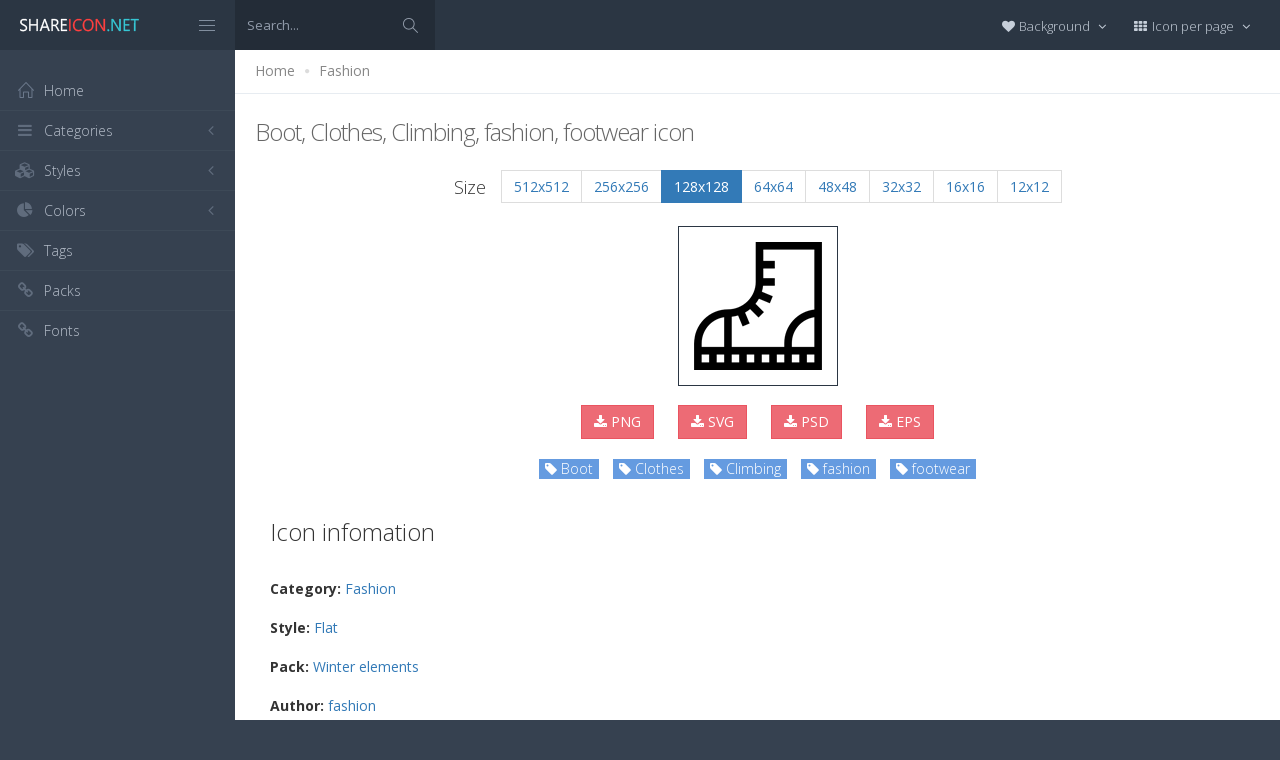

--- FILE ---
content_type: text/html; charset=utf-8
request_url: https://www.shareicon.net/boot-clothes-climbing-fashion-footwear-854623
body_size: 11370
content:
<!DOCTYPE html>
<!--[if IE 8]> <html lang="en" class="ie8 no-js"> <![endif]-->
<!--[if IE 9]> <html lang="en" class="ie9 no-js"> <![endif]-->
<!--[if !IE]><!-->
<html lang="en">
<!--<![endif]-->
<head>
    <meta charset="utf-8" />
    <title>Boot, Clothes, Climbing, fashion, footwear icon</title>
    <meta http-equiv="X-UA-Compatible" content="IE=edge">
    <meta content="width=device-width, initial-scale=1" name="viewport" />
    <link href="//fonts.googleapis.com/css?family=Open+Sans:400,300,600,700&amp;subset=all" rel="stylesheet" type="text/css" />
    <link href="/Content/global/plugins/font-awesome/css/font-awesome.min.css" rel="stylesheet" type="text/css" />
    <link href="/Content/global/plugins/simple-line-icons/simple-line-icons.min.css" rel="stylesheet" type="text/css" />
    <link href="/Content/global/plugins/bootstrap/css/bootstrap.min.css" rel="stylesheet" type="text/css" />
    <link href="/Content/global/plugins/bootstrap-switch/css/bootstrap-switch.min.css" rel="stylesheet" type="text/css" />
    
    <link href="/Content/global/css/components.min.css" rel="stylesheet" type="text/css" />
    <link href="/Content/global/css/plugins.min.css" rel="stylesheet" type="text/css" />
    <link href="/Content/layouts/layout/css/layout.min.css" rel="stylesheet" type="text/css" />
    <link href="/Content/layouts/layout/css/themes/darkblue.min.css" rel="stylesheet" type="text/css" />
    <link href="/Content/layouts/layout/css/custom.min.css" rel="stylesheet" type="text/css" />
    <link href="/Content/styles.css" rel="stylesheet" />
    <link rel="shortcut icon" href="/favicon.ico" />
    
    <link rel="canonical" href="https://www.shareicon.net/boot-clothes-climbing-fashion-footwear-854623" />
    <link rel="alternate" type="application/rss+xml" title="Share Icon RSS Feed" href="/rss/search" />
    <meta property="article:section" content="Boot, Clothes, Climbing, fashion, footwear" />
    <meta name="description" content="Download Boot, Clothes, Climbing, fashion, footwear icon, Category: Fashion, Style: Flat, Packages: Winter elements, Author: fashion, License: Flaticon Basic License., Color: Black" />
    <meta name="keywords" content="Boot, Clothes, Climbing, fashion, footwear icon,Fashion,Flat,Winter elements,fashion,BlackPNG,ICO,SVG,PSD,AI,SVG,EPS" />
    <meta name="twitter:site" content="www.shareicon.net">
    <meta name="twitter:title" content="Boot, Clothes, Climbing, fashion, footwear">
    <meta name="twitter:description" content="Download Boot, Clothes, Climbing, fashion, footwear icon, Category: Fashion, Style: Flat, Packages: Winter elements, Author: fashion, License: Flaticon Basic License., Color: Black">
    <meta name="twitter:url" content="https://www.shareicon.net/boot-clothes-climbing-fashion-footwear-854623">
    <meta property="og:title" content="Boot, Clothes, Climbing, fashion, footwear" />
    <meta property="og:description" content="Download Boot, Clothes, Climbing, fashion, footwear icon, Category: Fashion, Style: Flat, Packages: Winter elements, Author: fashion, License: Flaticon Basic License., Color: Black" />
    <meta property="og:url" content="https://www.shareicon.net/boot-clothes-climbing-fashion-footwear-854623" />
    <meta property="og:image" content="https://www.shareicon.net/data/2016/11/16/854623_boot_512x512.png" />
    <meta itemprop="dateCreated" content="11/16/2016 11:38:36 PM" />
    <meta itemprop="dateModified" content="11/17/2016 10:43:23 AM" />

</head>

<body class="page-header-fixed page-sidebar-closed-hide-logo page-content-white">
    <div class="page-header navbar navbar-fixed-top page-sidebar-fixed">
        <div class="page-header-inner ">
            <div class="page-logo">
                <a href="/" title="ShareIcon.net - Download free icons"><img src="/Content/layouts/layout/img/logo.png" alt="shareicon.net" class="logo-default" /></a>
                <div class="menu-toggler sidebar-toggler">
                    <span></span>
                </div>
            </div>
            <a href="javascript:;" class="menu-toggler responsive-toggler" data-toggle="collapse" data-target=".navbar-collapse">
                <span></span>
            </a>
            <form class="search-form search-form-expanded" action="/search" method="GET">
                <div class="input-group">
                    <input type="text" class="form-control" placeholder="Search..." name="kwd">
                    <span class="input-group-btn">
                        <a href="javascript:;" class="btn submit">
                            <i class="icon-magnifier"></i>
                        </a>
                    </span>
                </div>
            </form>

            

            <div class="top-menu">

                <ul class="nav navbar-nav pull-right">
                    <li class="dropdown dropdown-user">
                        <a href="javascript:;" class="dropdown-toggle" data-toggle="dropdown" data-hover="dropdown" data-close-others="true">
                            <span class="username"><i class="fa fa-heart"></i> Background </span>
                            <i class="fa fa-angle-down"></i>
                        </a>
                        <ul class="dropdown-menu dropdown-menu-default">
                            <li class="active">
                                <a href="javascript:setBackgroud('white');"><span class="square white"></span> White</a>
                            </li>
                            <li class="">
                                <a href="javascript:setBackgroud('black');;"><span class="square black"></span> Black</a>
                            </li>
                            <li class="">
                                <a href="javascript:setBackgroud('transparent');;"><span class="square"></span> Transparent</a>
                            </li>
                        </ul>
                    </li>
                    <li class="dropdown dropdown-user">
                        <a href="javascript:;" class="dropdown-toggle" data-toggle="dropdown" data-hover="dropdown" data-close-others="true">
                            <span class="username"><i class="fa fa-th"></i> Icon per page </span>
                            <i class="fa fa-angle-down"></i>
                        </a>
                        <ul class="dropdown-menu dropdown-menu-default">
                            <li class="">
                                <a href="javascript:setDefaultRow(12);"><i class="fa fa-square"></i> 12</a>
                            </li>
                            <li class="active">
                                <a href="javascript:setDefaultRow(24);;"><i class="fa fa-square"></i> 24 </a>
                            </li>
                            <li class="">
                                <a href="javascript:setDefaultRow(36);;"><i class="fa fa-square"></i> 36 </a>
                            </li>
                            <li class="">
                                <a href="javascript:setDefaultRow(48);;"><i class="fa fa-square"></i> 48 </a>
                            </li>
                            <li class="">
                                <a href="javascript:setDefaultRow(60);;"><i class="fa fa-square"></i> 60 </a>
                            </li>
                        </ul>
                    </li>
                </ul>
            </div>
        </div>
    </div>

    <div class="clearfix"> </div>
    <div class="page-container">
        <div class="page-sidebar-wrapper">
            

<div class="page-sidebar navbar-collapse collapse">
    <ul class="page-sidebar-menu  page-header-fixed " data-keep-expanded="false" data-auto-scroll="true" data-slide-speed="200" style="padding-top: 20px">
        <li class="sidebar-toggler-wrapper hide">
            <div class="sidebar-toggler"><span></span></div>
        </li>
        <li class="nav-item start">
            <a href="/" class="nav-link nav-toggle">
                <i class="icon-home"></i>
                <span class="title">Home</span>
            </a>
        </li>

        <li class="nav-item">
            <a href="javascript:;" class="nav-link nav-toggle">
                <i class="fa fa-bars"></i>
                <span class="title">Categories</span>
                <span class="arrow"></span>
            </a>
            <ul class="sub-menu">
                    <li class="nav-item">
                        <a href="/category/" class="nav-link">
                            <span class="title"></span>
                        </a>
                    </li>
                    <li class="nav-item">
                        <a href="/category/abstract" class="nav-link">
                            <span class="title">Abstract</span>
                        </a>
                    </li>
                    <li class="nav-item">
                        <a href="/category/clothes-accessories" class="nav-link">
                            <span class="title">Clothes &amp; accessories</span>
                        </a>
                    </li>
                    <li class="nav-item">
                        <a href="/category/agriculture-farming-gardening" class="nav-link">
                            <span class="title">Agriculture, farming, &amp; gardening</span>
                        </a>
                    </li>
                    <li class="nav-item">
                        <a href="/category/architecture-and-city" class="nav-link">
                            <span class="title">Architecture And City</span>
                        </a>
                    </li>
                    <li class="nav-item">
                        <a href="/category/art-and-design" class="nav-link">
                            <span class="title">Art And Design</span>
                        </a>
                    </li>
                    <li class="nav-item">
                        <a href="/category/files-and-folders" class="nav-link">
                            <span class="title">Files And Folders</span>
                        </a>
                    </li>
                    <li class="nav-item">
                        <a href="/category/hands-and-gestures" class="nav-link">
                            <span class="title">Hands And Gestures</span>
                        </a>
                    </li>
                    <li class="nav-item">
                        <a href="/category/maps-and-location" class="nav-link">
                            <span class="title">Maps And Location</span>
                        </a>
                    </li>
                    <li class="nav-item">
                        <a href="/category/shapes-and-symbols" class="nav-link">
                            <span class="title">Shapes And Symbols</span>
                        </a>
                    </li>
                    <li class="nav-item">
                        <a href="/category/time-and-date" class="nav-link">
                            <span class="title">Time And Date</span>
                        </a>
                    </li>
                    <li class="nav-item">
                        <a href="/category/tools-and-utensils" class="nav-link">
                            <span class="title">Tools And Utensils</span>
                        </a>
                    </li>
                    <li class="nav-item">
                        <a href="/category/commerce-and-shopping" class="nav-link">
                            <span class="title">Commerce And Shopping</span>
                        </a>
                    </li>
                    <li class="nav-item">
                        <a href="/category/shipping-and-delivery" class="nav-link">
                            <span class="title">Shipping And Delivery</span>
                        </a>
                    </li>
                    <li class="nav-item">
                        <a href="/category/sports-and-competition" class="nav-link">
                            <span class="title">Sports And Competition</span>
                        </a>
                    </li>
                    <li class="nav-item">
                        <a href="/category/furniture-and-household" class="nav-link">
                            <span class="title">Furniture And Household</span>
                        </a>
                    </li>
                    <li class="nav-item">
                        <a href="/category/business-and-finance" class="nav-link">
                            <span class="title">Business And Finance</span>
                        </a>
                    </li>
                    <li class="nav-item">
                        <a href="/category/love-and-romance" class="nav-link">
                            <span class="title">Love And Romance</span>
                        </a>
                    </li>
                    <li class="nav-item">
                        <a href="/category/music-and-multimedia" class="nav-link">
                            <span class="title">Music And Multimedia</span>
                        </a>
                    </li>
                    <li class="nav-item">
                        <a href="/category/food-and-restaurant" class="nav-link">
                            <span class="title">Food And Restaurant</span>
                        </a>
                    </li>
                    <li class="nav-item">
                        <a href="/category/birthday-and-party" class="nav-link">
                            <span class="title">Birthday And Party</span>
                        </a>
                    </li>
                    <li class="nav-item">
                        <a href="/category/farming-and-gardening" class="nav-link">
                            <span class="title">Farming And Gardening</span>
                        </a>
                    </li>
                    <li class="nav-item">
                        <a href="/category/seo-and-web" class="nav-link">
                            <span class="title">Seo And Web</span>
                        </a>
                    </li>
                    <li class="nav-item">
                        <a href="/category/maps-and-flags" class="nav-link">
                            <span class="title">Maps And Flags</span>
                        </a>
                    </li>
                    <li class="nav-item">
                        <a href="/category/healthcare-and-medical" class="nav-link">
                            <span class="title">Healthcare And Medical</span>
                        </a>
                    </li>
                    <li class="nav-item">
                        <a href="/category/ecology-and-environment" class="nav-link">
                            <span class="title">Ecology And Environment</span>
                        </a>
                    </li>
                    <li class="nav-item">
                        <a href="/category/kid-and-baby" class="nav-link">
                            <span class="title">Kid And Baby</span>
                        </a>
                    </li>
                    <li class="nav-item">
                        <a href="/category/construction-and-tools" class="nav-link">
                            <span class="title">Construction And Tools</span>
                        </a>
                    </li>
                    <li class="nav-item">
                        <a href="/category/professions-and-jobs" class="nav-link">
                            <span class="title">Professions And Jobs</span>
                        </a>
                    </li>
                    <li class="nav-item">
                        <a href="/category/hobbies-and-free-time" class="nav-link">
                            <span class="title">Hobbies And Free Time</span>
                        </a>
                    </li>
                    <li class="nav-item">
                        <a href="/category/brands-and-logotypes" class="nav-link">
                            <span class="title">Brands And Logotypes</span>
                        </a>
                    </li>
                    <li class="nav-item">
                        <a href="/category/animals" class="nav-link">
                            <span class="title">Animals</span>
                        </a>
                    </li>
                    <li class="nav-item">
                        <a href="/category/electronics-appliances" class="nav-link">
                            <span class="title">Electronics &amp; appliances</span>
                        </a>
                    </li>
                    <li class="nav-item">
                        <a href="/category/desktop-apps" class="nav-link">
                            <span class="title">Desktop apps</span>
                        </a>
                    </li>
                    <li class="nav-item">
                        <a href="/category/mobile-apps" class="nav-link">
                            <span class="title">Mobile apps</span>
                        </a>
                    </li>
                    <li class="nav-item">
                        <a href="/category/arrows" class="nav-link">
                            <span class="title">Arrows</span>
                        </a>
                    </li>
                    <li class="nav-item">
                        <a href="/category/art" class="nav-link">
                            <span class="title">Art</span>
                        </a>
                    </li>
                    <li class="nav-item">
                        <a href="/category/avatars-smileys" class="nav-link">
                            <span class="title">Avatars &amp; smileys</span>
                        </a>
                    </li>
                    <li class="nav-item">
                        <a href="/category/sports-awards" class="nav-link">
                            <span class="title">Sports &amp; awards</span>
                        </a>
                    </li>
                    <li class="nav-item">
                        <a href="/category/health-beauty-fashion" class="nav-link">
                            <span class="title">Health, Beauty, &amp; Fashion</span>
                        </a>
                    </li>
                    <li class="nav-item">
                        <a href="/category/beauty" class="nav-link">
                            <span class="title">Beauty</span>
                        </a>
                    </li>
                    <li class="nav-item">
                        <a href="/category/buildings" class="nav-link">
                            <span class="title">Buildings</span>
                        </a>
                    </li>
                    <li class="nav-item">
                        <a href="/category/interior-buildings" class="nav-link">
                            <span class="title">Interior &amp; buildings</span>
                        </a>
                    </li>
                    <li class="nav-item">
                        <a href="/category/business" class="nav-link">
                            <span class="title">Business</span>
                        </a>
                    </li>
                    <li class="nav-item">
                        <a href="/category/business-finance" class="nav-link">
                            <span class="title">Business &amp; finance</span>
                        </a>
                    </li>
                    <li class="nav-item">
                        <a href="/category/christmas" class="nav-link">
                            <span class="title">Christmas</span>
                        </a>
                    </li>
                    <li class="nav-item">
                        <a href="/category/cinema" class="nav-link">
                            <span class="title">Cinema</span>
                        </a>
                    </li>
                    <li class="nav-item">
                        <a href="/category/shopping-e-commerce" class="nav-link">
                            <span class="title">Shopping &amp; e-commerce</span>
                        </a>
                    </li>
                    <li class="nav-item">
                        <a href="/category/commerce" class="nav-link">
                            <span class="title">Commerce</span>
                        </a>
                    </li>
                    <li class="nav-item">
                        <a href="/category/communications" class="nav-link">
                            <span class="title">Communications</span>
                        </a>
                    </li>
                    <li class="nav-item">
                        <a href="/category/network-communications" class="nav-link">
                            <span class="title">Network &amp; communications</span>
                        </a>
                    </li>
                    <li class="nav-item">
                        <a href="/category/culture-communities" class="nav-link">
                            <span class="title">Culture &amp; communities</span>
                        </a>
                    </li>
                    <li class="nav-item">
                        <a href="/category/computer" class="nav-link">
                            <span class="title">Computer</span>
                        </a>
                    </li>
                    <li class="nav-item">
                        <a href="/category/computer-hardware" class="nav-link">
                            <span class="title">Computer &amp; hardware</span>
                        </a>
                    </li>
                    <li class="nav-item">
                        <a href="/category/tools-construction" class="nav-link">
                            <span class="title">Tools &amp; construction</span>
                        </a>
                    </li>
                    <li class="nav-item">
                        <a href="/category/controls" class="nav-link">
                            <span class="title">controls</span>
                        </a>
                    </li>
                    <li class="nav-item">
                        <a href="/category/cultures" class="nav-link">
                            <span class="title">Cultures</span>
                        </a>
                    </li>
                    <li class="nav-item">
                        <a href="/category/valentines-day" class="nav-link">
                            <span class="title">Valentines Day</span>
                        </a>
                    </li>
                    <li class="nav-item">
                        <a href="/category/shipping-delivery-fulfillment" class="nav-link">
                            <span class="title">Shipping, Delivery, &amp; Fulfillment</span>
                        </a>
                    </li>
                    <li class="nav-item">
                        <a href="/category/photography-graphic-design" class="nav-link">
                            <span class="title">Photography &amp; graphic design</span>
                        </a>
                    </li>
                    <li class="nav-item">
                        <a href="/category/food-drinks" class="nav-link">
                            <span class="title">Food &amp; drinks</span>
                        </a>
                    </li>
                    <li class="nav-item">
                        <a href="/category/easter" class="nav-link">
                            <span class="title">Easter</span>
                        </a>
                    </li>
                    <li class="nav-item">
                        <a href="/category/ecology-environmentalism" class="nav-link">
                            <span class="title">Ecology &amp; environmentalism</span>
                        </a>
                    </li>
                    <li class="nav-item">
                        <a href="/category/edit-tools" class="nav-link">
                            <span class="title">Edit Tools</span>
                        </a>
                    </li>
                    <li class="nav-item">
                        <a href="/category/education" class="nav-link">
                            <span class="title">Education</span>
                        </a>
                    </li>
                    <li class="nav-item">
                        <a href="/category/education-science" class="nav-link">
                            <span class="title">Education &amp; science</span>
                        </a>
                    </li>
                    <li class="nav-item">
                        <a href="/category/electronics" class="nav-link">
                            <span class="title">Electronics</span>
                        </a>
                    </li>
                    <li class="nav-item">
                        <a href="/category/military-law-enforcement" class="nav-link">
                            <span class="title">Military &amp; law enforcement</span>
                        </a>
                    </li>
                    <li class="nav-item">
                        <a href="/category/events-entertainment" class="nav-link">
                            <span class="title">Events &amp; Entertainment</span>
                        </a>
                    </li>
                    <li class="nav-item">
                        <a href="/category/entertainment" class="nav-link">
                            <span class="title">Entertainment</span>
                        </a>
                    </li>
                    <li class="nav-item">
                        <a href="/category/real-estate" class="nav-link">
                            <span class="title">Real Estate</span>
                        </a>
                    </li>
                    <li class="nav-item">
                        <a href="/category/family-home" class="nav-link">
                            <span class="title">Family &amp; home</span>
                        </a>
                    </li>
                    <li class="nav-item">
                        <a href="/category/fashion" class="nav-link">
                            <span class="title">Fashion</span>
                        </a>
                    </li>
                    <li class="nav-item">
                        <a href="/category/files-folders" class="nav-link">
                            <span class="title">Files &amp; folders</span>
                        </a>
                    </li>
                    <li class="nav-item">
                        <a href="/category/flags" class="nav-link">
                            <span class="title">Flags</span>
                        </a>
                    </li>
                    <li class="nav-item">
                        <a href="/category/food" class="nav-link">
                            <span class="title">food</span>
                        </a>
                    </li>
                    <li class="nav-item">
                        <a href="/category/gaming-gambling" class="nav-link">
                            <span class="title">Gaming &amp; gambling</span>
                        </a>
                    </li>
                    <li class="nav-item">
                        <a href="/category/gaming" class="nav-link">
                            <span class="title">Gaming</span>
                        </a>
                    </li>
                    <li class="nav-item">
                        <a href="/category/touch-gestures" class="nav-link">
                            <span class="title">Touch gestures</span>
                        </a>
                    </li>
                    <li class="nav-item">
                        <a href="/category/gestures" class="nav-link">
                            <span class="title">Gestures</span>
                        </a>
                    </li>
                    <li class="nav-item">
                        <a href="/category/halloween" class="nav-link">
                            <span class="title">Halloween</span>
                        </a>
                    </li>
                    <li class="nav-item">
                        <a href="/category/healthcare-medical" class="nav-link">
                            <span class="title">Healthcare &amp; medical</span>
                        </a>
                    </li>
                    <li class="nav-item">
                        <a href="/category/recreation-hobbies" class="nav-link">
                            <span class="title">Recreation &amp; hobbies</span>
                        </a>
                    </li>
                    <li class="nav-item">
                        <a href="/category/holidays" class="nav-link">
                            <span class="title">Holidays</span>
                        </a>
                    </li>
                    <li class="nav-item">
                        <a href="/category/travel-hotels" class="nav-link">
                            <span class="title">Travel &amp; hotels</span>
                        </a>
                    </li>
                    <li class="nav-item">
                        <a href="/category/industry" class="nav-link">
                            <span class="title">Industry</span>
                        </a>
                    </li>
                    <li class="nav-item">
                        <a href="/category/interface" class="nav-link">
                            <span class="title">Interface</span>
                        </a>
                    </li>
                    <li class="nav-item">
                        <a href="/category/ios7-optimized" class="nav-link">
                            <span class="title">iOS7 optimized</span>
                        </a>
                    </li>
                    <li class="nav-item">
                        <a href="/category/logo" class="nav-link">
                            <span class="title">Logo</span>
                        </a>
                    </li>
                    <li class="nav-item">
                        <a href="/category/maps-navigation" class="nav-link">
                            <span class="title">Maps &amp; navigation</span>
                        </a>
                    </li>
                    <li class="nav-item">
                        <a href="/category/marketing" class="nav-link">
                            <span class="title">Marketing</span>
                        </a>
                    </li>
                    <li class="nav-item">
                        <a href="/category/social-media" class="nav-link">
                            <span class="title">Social media</span>
                        </a>
                    </li>
                    <li class="nav-item">
                        <a href="/category/medical" class="nav-link">
                            <span class="title">Medical</span>
                        </a>
                    </li>
                    <li class="nav-item">
                        <a href="/category/miscellaneous" class="nav-link">
                            <span class="title">Miscellaneous</span>
                        </a>
                    </li>
                    <li class="nav-item">
                        <a href="/category/mixed" class="nav-link">
                            <span class="title">Mixed</span>
                        </a>
                    </li>
                    <li class="nav-item">
                        <a href="/category/monuments" class="nav-link">
                            <span class="title">Monuments</span>
                        </a>
                    </li>
                    <li class="nav-item">
                        <a href="/category/music-multimedia" class="nav-link">
                            <span class="title">Music &amp; multimedia</span>
                        </a>
                    </li>
                    <li class="nav-item">
                        <a href="/category/multimedia" class="nav-link">
                            <span class="title">Multimedia</span>
                        </a>
                    </li>
                    <li class="nav-item">
                        <a href="/category/music" class="nav-link">
                            <span class="title">Music</span>
                        </a>
                    </li>
                    <li class="nav-item">
                        <a href="/category/nature-outdoors" class="nav-link">
                            <span class="title">Nature &amp; outdoors</span>
                        </a>
                    </li>
                    <li class="nav-item">
                        <a href="/category/nature" class="nav-link">
                            <span class="title">Nature</span>
                        </a>
                    </li>
                    <li class="nav-item">
                        <a href="/category/networking" class="nav-link">
                            <span class="title">Networking</span>
                        </a>
                    </li>
                    <li class="nav-item">
                        <a href="/category/other" class="nav-link">
                            <span class="title">other</span>
                        </a>
                    </li>
                    <li class="nav-item">
                        <a href="/category/people" class="nav-link">
                            <span class="title">People</span>
                        </a>
                    </li>
                    <li class="nav-item">
                        <a href="/category/romance" class="nav-link">
                            <span class="title">Romance</span>
                        </a>
                    </li>
                    <li class="nav-item">
                        <a href="/category//root" class="nav-link">
                            <span class="title">Root</span>
                        </a>
                    </li>
                    <li class="nav-item">
                        <a href="/category/security" class="nav-link">
                            <span class="title">Security</span>
                        </a>
                    </li>
                    <li class="nav-item">
                        <a href="/category/seo-web" class="nav-link">
                            <span class="title">SEO &amp; web</span>
                        </a>
                    </li>
                    <li class="nav-item">
                        <a href="/category/shapes" class="nav-link">
                            <span class="title">shapes</span>
                        </a>
                    </li>
                    <li class="nav-item">
                        <a href="/category/signaling" class="nav-link">
                            <span class="title">Signaling</span>
                        </a>
                    </li>
                    <li class="nav-item">
                        <a href="/category/signs" class="nav-link">
                            <span class="title">Signs</span>
                        </a>
                    </li>
                    <li class="nav-item">
                        <a href="/category/signs-symbols" class="nav-link">
                            <span class="title">Signs &amp; symbols</span>
                        </a>
                    </li>
                    <li class="nav-item">
                        <a href="/category/smileys" class="nav-link">
                            <span class="title">Smileys</span>
                        </a>
                    </li>
                    <li class="nav-item">
                        <a href="/category/social" class="nav-link">
                            <span class="title">social</span>
                        </a>
                    </li>
                    <li class="nav-item">
                        <a href="/category/sports" class="nav-link">
                            <span class="title">Sports</span>
                        </a>
                    </li>
                    <li class="nav-item">
                        <a href="/category/summer" class="nav-link">
                            <span class="title">Summer</span>
                        </a>
                    </li>
                    <li class="nav-item">
                        <a href="/category/technology" class="nav-link">
                            <span class="title">technology</span>
                        </a>
                    </li>
                    <li class="nav-item">
                        <a href="/category/transport" class="nav-link">
                            <span class="title">Transport</span>
                        </a>
                    </li>
                    <li class="nav-item">
                        <a href="/category/transportation" class="nav-link">
                            <span class="title">Transportation</span>
                        </a>
                    </li>
                    <li class="nav-item">
                        <a href="/category/travel" class="nav-link">
                            <span class="title">Travel</span>
                        </a>
                    </li>
                    <li class="nav-item">
                        <a href="/category/ui" class="nav-link">
                            <span class="title">UI</span>
                        </a>
                    </li>
                    <li class="nav-item">
                        <a href="/category/user" class="nav-link">
                            <span class="title">User</span>
                        </a>
                    </li>
                    <li class="nav-item">
                        <a href="/category/weapons" class="nav-link">
                            <span class="title">Weapons</span>
                        </a>
                    </li>
                    <li class="nav-item">
                        <a href="/category/weather" class="nav-link">
                            <span class="title">Weather</span>
                        </a>
                    </li>
                    <li class="nav-item">
                        <a href="/category/web" class="nav-link">
                            <span class="title">Web</span>
                        </a>
                    </li>
                    <li class="nav-item">
                        <a href="/category/wellness" class="nav-link">
                            <span class="title">Wellness</span>
                        </a>
                    </li>
            </ul>
        </li>
        <li class="nav-item">
            <a href="javascript:;" class="nav-link nav-toggle">
                <i class="fa fa-cubes"></i>
                <span class="title">Styles</span>
                <span class="arrow"></span>
            </a>
            <ul class="sub-menu">
                    <li class="nav-item">
                        <a href="/style/3d" class="nav-link">
                            <span class="title">3D</span>
                        </a>
                    </li>
                    <li class="nav-item">
                        <a href="/style/badge" class="nav-link">
                            <span class="title">Badge</span>
                        </a>
                    </li>
                    <li class="nav-item">
                        <a href="/style/cartoon" class="nav-link">
                            <span class="title">Cartoon</span>
                        </a>
                    </li>
                    <li class="nav-item">
                        <a href="/style/filled-outline" class="nav-link">
                            <span class="title">Filled outline</span>
                        </a>
                    </li>
                    <li class="nav-item">
                        <a href="/style/flat" class="nav-link">
                            <span class="title">Flat</span>
                        </a>
                    </li>
                    <li class="nav-item">
                        <a href="/style/glyph" class="nav-link">
                            <span class="title">Glyph</span>
                        </a>
                    </li>
                    <li class="nav-item">
                        <a href="/style/handdrawn" class="nav-link">
                            <span class="title">Handdrawn</span>
                        </a>
                    </li>
                    <li class="nav-item">
                        <a href="/style/long-shadow" class="nav-link">
                            <span class="title">Long Shadow</span>
                        </a>
                    </li>
                    <li class="nav-item">
                        <a href="/style/outline" class="nav-link">
                            <span class="title">Outline</span>
                        </a>
                    </li>
                    <li class="nav-item">
                        <a href="/style/photorealistic" class="nav-link">
                            <span class="title">Photorealistic</span>
                        </a>
                    </li>
                    <li class="nav-item">
                        <a href="/style/pixel" class="nav-link">
                            <span class="title">Pixel</span>
                        </a>
                    </li>
                    <li class="nav-item">
                        <a href="/style/smooth" class="nav-link">
                            <span class="title">Smooth</span>
                        </a>
                    </li>
            </ul>
        </li>

        


        <li class="nav-item">
            <a href="javascript:;" class="nav-link nav-toggle">
                <i class="fa fa-pie-chart"></i>
                <span class="title">Colors</span>
                <span class="arrow"></span>
            </a>
            <ul class="sub-menu">
                <li class="nav-item">
                    <div class="colors">
                            <a href="/color/black" title="Find all icon with color Black"><i class="fa fa-square" style="color:Black"></i></a>
                            <a href="/color/darkslategray" title="Find all icon with color DarkSlateGray"><i class="fa fa-square" style="color:DarkSlateGray"></i></a>
                            <a href="/color/whitesmoke" title="Find all icon with color WhiteSmoke"><i class="fa fa-square" style="color:WhiteSmoke"></i></a>
                            <a href="/color/darkgray" title="Find all icon with color DarkGray"><i class="fa fa-square" style="color:DarkGray"></i></a>
                            <a href="/color/gray" title="Find all icon with color Gray"><i class="fa fa-square" style="color:Gray"></i></a>
                            <a href="/color/gainsboro" title="Find all icon with color Gainsboro"><i class="fa fa-square" style="color:Gainsboro"></i></a>
                            <a href="/color/dimgray" title="Find all icon with color DimGray"><i class="fa fa-square" style="color:DimGray"></i></a>
                            <a href="/color/steelblue" title="Find all icon with color SteelBlue"><i class="fa fa-square" style="color:SteelBlue"></i></a>
                            <a href="/color/gold" title="Find all icon with color Gold"><i class="fa fa-square" style="color:Gold"></i></a>
                            <a href="/color/dodgerblue" title="Find all icon with color DodgerBlue"><i class="fa fa-square" style="color:DodgerBlue"></i></a>
                            <a href="/color/silver" title="Find all icon with color Silver"><i class="fa fa-square" style="color:Silver"></i></a>
                            <a href="/color/lavender" title="Find all icon with color Lavender"><i class="fa fa-square" style="color:Lavender"></i></a>
                            <a href="/color/darkslateblue" title="Find all icon with color DarkSlateBlue"><i class="fa fa-square" style="color:DarkSlateBlue"></i></a>
                            <a href="/color/sandybrown" title="Find all icon with color SandyBrown"><i class="fa fa-square" style="color:SandyBrown"></i></a>
                            <a href="/color/goldenrod" title="Find all icon with color Goldenrod"><i class="fa fa-square" style="color:Goldenrod"></i></a>
                            <a href="/color/khaki" title="Find all icon with color Khaki"><i class="fa fa-square" style="color:Khaki"></i></a>
                            <a href="/color/cornflowerblue" title="Find all icon with color CornflowerBlue"><i class="fa fa-square" style="color:CornflowerBlue"></i></a>
                            <a href="/color/firebrick" title="Find all icon with color Firebrick"><i class="fa fa-square" style="color:Firebrick"></i></a>
                            <a href="/color/crimson" title="Find all icon with color Crimson"><i class="fa fa-square" style="color:Crimson"></i></a>
                            <a href="/color/lightgray" title="Find all icon with color LightGray"><i class="fa fa-square" style="color:LightGray"></i></a>
                            <a href="/color/chocolate" title="Find all icon with color Chocolate"><i class="fa fa-square" style="color:Chocolate"></i></a>
                            <a href="/color/midnightblue" title="Find all icon with color MidnightBlue"><i class="fa fa-square" style="color:MidnightBlue"></i></a>
                            <a href="/color/saddlebrown" title="Find all icon with color SaddleBrown"><i class="fa fa-square" style="color:SaddleBrown"></i></a>
                            <a href="/color/yellowgreen" title="Find all icon with color YellowGreen"><i class="fa fa-square" style="color:YellowGreen"></i></a>
                            <a href="/color/indianred" title="Find all icon with color IndianRed"><i class="fa fa-square" style="color:IndianRed"></i></a>
                            <a href="/color/tomato" title="Find all icon with color Tomato"><i class="fa fa-square" style="color:Tomato"></i></a>
                            <a href="/color/royalblue" title="Find all icon with color RoyalBlue"><i class="fa fa-square" style="color:RoyalBlue"></i></a>
                            <a href="/color/skyblue" title="Find all icon with color SkyBlue"><i class="fa fa-square" style="color:SkyBlue"></i></a>
                            <a href="/color/darkorange" title="Find all icon with color DarkOrange"><i class="fa fa-square" style="color:DarkOrange"></i></a>
                            <a href="/color/olivedrab" title="Find all icon with color OliveDrab"><i class="fa fa-square" style="color:OliveDrab"></i></a>
                            <a href="/color/deepskyblue" title="Find all icon with color DeepSkyBlue"><i class="fa fa-square" style="color:DeepSkyBlue"></i></a>
                            <a href="/color/peru" title="Find all icon with color Peru"><i class="fa fa-square" style="color:Peru"></i></a>
                            <a href="/color/sienna" title="Find all icon with color Sienna"><i class="fa fa-square" style="color:Sienna"></i></a>
                            <a href="/color/red" title="Find all icon with color Red"><i class="fa fa-square" style="color:Red"></i></a>
                            <a href="/color/lightslategray" title="Find all icon with color LightSlateGray"><i class="fa fa-square" style="color:LightSlateGray"></i></a>
                            <a href="/color/darkcyan" title="Find all icon with color DarkCyan"><i class="fa fa-square" style="color:DarkCyan"></i></a>
                            <a href="/color/lightsteelblue" title="Find all icon with color LightSteelBlue"><i class="fa fa-square" style="color:LightSteelBlue"></i></a>
                            <a href="/color/orange" title="Find all icon with color Orange"><i class="fa fa-square" style="color:Orange"></i></a>
                            <a href="/color/darkkhaki" title="Find all icon with color DarkKhaki"><i class="fa fa-square" style="color:DarkKhaki"></i></a>
                            <a href="/color/teal" title="Find all icon with color Teal"><i class="fa fa-square" style="color:Teal"></i></a>
                            <a href="/color/forestgreen" title="Find all icon with color ForestGreen"><i class="fa fa-square" style="color:ForestGreen"></i></a>
                            <a href="/color/lightseagreen" title="Find all icon with color LightSeaGreen"><i class="fa fa-square" style="color:LightSeaGreen"></i></a>
                            <a href="/color/limegreen" title="Find all icon with color LimeGreen"><i class="fa fa-square" style="color:LimeGreen"></i></a>
                            <a href="/color/darkolivegreen" title="Find all icon with color DarkOliveGreen"><i class="fa fa-square" style="color:DarkOliveGreen"></i></a>
                            <a href="/color/seagreen" title="Find all icon with color SeaGreen"><i class="fa fa-square" style="color:SeaGreen"></i></a>
                            <a href="/color/orangered" title="Find all icon with color OrangeRed"><i class="fa fa-square" style="color:OrangeRed"></i></a>
                            <a href="/color/darkturquoise" title="Find all icon with color DarkTurquoise"><i class="fa fa-square" style="color:DarkTurquoise"></i></a>
                            <a href="/color/lightskyblue" title="Find all icon with color LightSkyBlue"><i class="fa fa-square" style="color:LightSkyBlue"></i></a>
                            <a href="/color/darkgoldenrod" title="Find all icon with color DarkGoldenrod"><i class="fa fa-square" style="color:DarkGoldenrod"></i></a>
                            <a href="/color/mediumturquoise" title="Find all icon with color MediumTurquoise"><i class="fa fa-square" style="color:MediumTurquoise"></i></a>
                            <a href="/color/darkseagreen" title="Find all icon with color DarkSeaGreen"><i class="fa fa-square" style="color:DarkSeaGreen"></i></a>
                            <a href="/color/maroon" title="Find all icon with color Maroon"><i class="fa fa-square" style="color:Maroon"></i></a>
                            <a href="/color/cadetblue" title="Find all icon with color CadetBlue"><i class="fa fa-square" style="color:CadetBlue"></i></a>
                            <a href="/color/mediumseagreen" title="Find all icon with color MediumSeaGreen"><i class="fa fa-square" style="color:MediumSeaGreen"></i></a>
                            <a href="/color/burlywood" title="Find all icon with color BurlyWood"><i class="fa fa-square" style="color:BurlyWood"></i></a>
                            <a href="/color/darkred" title="Find all icon with color DarkRed"><i class="fa fa-square" style="color:DarkRed"></i></a>
                            <a href="/color/snow" title="Find all icon with color Snow"><i class="fa fa-square" style="color:Snow"></i></a>
                            <a href="/color/coral" title="Find all icon with color Coral"><i class="fa fa-square" style="color:Coral"></i></a>
                            <a href="/color/lightblue" title="Find all icon with color LightBlue"><i class="fa fa-square" style="color:LightBlue"></i></a>
                            <a href="/color/paleturquoise" title="Find all icon with color PaleTurquoise"><i class="fa fa-square" style="color:PaleTurquoise"></i></a>
                            <a href="/color/darkgreen" title="Find all icon with color DarkGreen"><i class="fa fa-square" style="color:DarkGreen"></i></a>
                            <a href="/color/linen" title="Find all icon with color Linen"><i class="fa fa-square" style="color:Linen"></i></a>
                            <a href="/color/brown" title="Find all icon with color Brown"><i class="fa fa-square" style="color:Brown"></i></a>
                            <a href="/color/palevioletred" title="Find all icon with color PaleVioletRed"><i class="fa fa-square" style="color:PaleVioletRed"></i></a>
                            <a href="/color/tan" title="Find all icon with color Tan"><i class="fa fa-square" style="color:Tan"></i></a>
                            <a href="/color/mediumaquamarine" title="Find all icon with color MediumAquamarine"><i class="fa fa-square" style="color:MediumAquamarine"></i></a>
                            <a href="/color/navajowhite" title="Find all icon with color NavajoWhite"><i class="fa fa-square" style="color:NavajoWhite"></i></a>
                            <a href="/color/slategray" title="Find all icon with color SlateGray"><i class="fa fa-square" style="color:SlateGray"></i></a>
                            <a href="/color/aliceblue" title="Find all icon with color AliceBlue"><i class="fa fa-square" style="color:AliceBlue"></i></a>
                            <a href="/color/mediumvioletred" title="Find all icon with color MediumVioletRed"><i class="fa fa-square" style="color:MediumVioletRed"></i></a>
                            <a href="/color/rosybrown" title="Find all icon with color RosyBrown"><i class="fa fa-square" style="color:RosyBrown"></i></a>
                            <a href="/color/green" title="Find all icon with color Green"><i class="fa fa-square" style="color:Green"></i></a>
                            <a href="/color/antiquewhite" title="Find all icon with color AntiqueWhite"><i class="fa fa-square" style="color:AntiqueWhite"></i></a>
                            <a href="/color/mediumorchid" title="Find all icon with color MediumOrchid"><i class="fa fa-square" style="color:MediumOrchid"></i></a>
                            <a href="/color/wheat" title="Find all icon with color Wheat"><i class="fa fa-square" style="color:Wheat"></i></a>
                            <a href="/color/deeppink" title="Find all icon with color DeepPink"><i class="fa fa-square" style="color:DeepPink"></i></a>
                            <a href="/color/palegoldenrod" title="Find all icon with color PaleGoldenrod"><i class="fa fa-square" style="color:PaleGoldenrod"></i></a>
                            <a href="/color/powderblue" title="Find all icon with color PowderBlue"><i class="fa fa-square" style="color:PowderBlue"></i></a>
                            <a href="/color/mediumpurple" title="Find all icon with color MediumPurple"><i class="fa fa-square" style="color:MediumPurple"></i></a>
                            <a href="/color/lightpink" title="Find all icon with color LightPink"><i class="fa fa-square" style="color:LightPink"></i></a>
                            <a href="/color/turquoise" title="Find all icon with color Turquoise"><i class="fa fa-square" style="color:Turquoise"></i></a>
                            <a href="/color/lightcoral" title="Find all icon with color LightCoral"><i class="fa fa-square" style="color:LightCoral"></i></a>
                            <a href="/color/salmon" title="Find all icon with color Salmon"><i class="fa fa-square" style="color:Salmon"></i></a>
                            <a href="/color/olive" title="Find all icon with color Olive"><i class="fa fa-square" style="color:Olive"></i></a>
                            <a href="/color/lightsalmon" title="Find all icon with color LightSalmon"><i class="fa fa-square" style="color:LightSalmon"></i></a>
                            <a href="/color/darkblue" title="Find all icon with color DarkBlue"><i class="fa fa-square" style="color:DarkBlue"></i></a>
                            <a href="/color/beige" title="Find all icon with color Beige"><i class="fa fa-square" style="color:Beige"></i></a>
                            <a href="/color/darkorchid" title="Find all icon with color DarkOrchid"><i class="fa fa-square" style="color:DarkOrchid"></i></a>
                            <a href="/color/indigo" title="Find all icon with color Indigo"><i class="fa fa-square" style="color:Indigo"></i></a>
                            <a href="/color/lightcyan" title="Find all icon with color LightCyan"><i class="fa fa-square" style="color:LightCyan"></i></a>
                            <a href="/color/slateblue" title="Find all icon with color SlateBlue"><i class="fa fa-square" style="color:SlateBlue"></i></a>
                            <a href="/color/ghostwhite" title="Find all icon with color GhostWhite"><i class="fa fa-square" style="color:GhostWhite"></i></a>
                            <a href="/color/moccasin" title="Find all icon with color Moccasin"><i class="fa fa-square" style="color:Moccasin"></i></a>
                            <a href="/color/yellow" title="Find all icon with color Yellow"><i class="fa fa-square" style="color:Yellow"></i></a>
                            <a href="/color/darksalmon" title="Find all icon with color DarkSalmon"><i class="fa fa-square" style="color:DarkSalmon"></i></a>
                            <a href="/color/lemonchiffon" title="Find all icon with color LemonChiffon"><i class="fa fa-square" style="color:LemonChiffon"></i></a>
                            <a href="/color/hotpink" title="Find all icon with color HotPink"><i class="fa fa-square" style="color:HotPink"></i></a>
                            <a href="/color/purple" title="Find all icon with color Purple"><i class="fa fa-square" style="color:Purple"></i></a>
                            <a href="/color/lightgreen" title="Find all icon with color LightGreen"><i class="fa fa-square" style="color:LightGreen"></i></a>
                            <a href="/color/lawngreen" title="Find all icon with color LawnGreen"><i class="fa fa-square" style="color:LawnGreen"></i></a>
                    </div>
                </li>
            </ul>
        </li>

        <li class="nav-item">
            <a href="/tags" class="nav-link nav-toggle">
                <i class="fa fa-tags"></i>
                <span class="title">Tags</span>
            </a>
        </li>

        <li class="nav-item">
            <a href="/packs" class="nav-link nav-toggle">
                <i class="fa fa-link"></i>
                <span class="title">Packs</span>
            </a>
        </li>
		
		
		<li class="nav-item">
            <a href="https://www.wfonts.com" title="Download free fonts" class="nav-link nav-toggle" target="_blank">
                <i class="fa fa-link"></i>
                <span class="title">Fonts</span>
            </a>
        </li>
		
		
    </ul>
</div>

        </div>
        <div class="page-content-wrapper">
            <div class="page-content bgWidth">
                




<div class="page-bar">
    <ul class="page-breadcrumb">
        <li>
            <a href="/" title="Share icon, Find free icon">Home</a>
            <i class="fa fa-circle"></i>
        </li>
        <li>
                <a href="/category/fashion" title="Find Fashion Icon"><span>Fashion</span></a>
        </li>
    </ul>
</div>



<h1 class="page-title">
    Boot, Clothes, Climbing, fashion, footwear icon
</h1>

<div class="row">
    <div class="col-lg-12">
        <div class="details">

            <div class="tools">
                <div class="size">
                    <h4>Size</h4>
                    <ul class="pagination" id="allSize">

                            <li class=""><a data-size="512x512" href="/data/512x512/2016/11/16/854623_boot_512x512.png">512x512</a></li>
                            <li class=""><a data-size="256x256" href="/data/256x256/2016/11/16/854623_boot_512x512.png">256x256</a></li>
                            <li class="active"><a data-size="128x128" href="/data/128x128/2016/11/16/854623_boot_512x512.png">128x128</a></li>
                            <li class=""><a data-size="64x64" href="/data/64x64/2016/11/16/854623_boot_512x512.png">64x64</a></li>
                            <li class=""><a data-size="48x48" href="/data/48x48/2016/11/16/854623_boot_512x512.png">48x48</a></li>
                            <li class=""><a data-size="32x32" href="/data/32x32/2016/11/16/854623_boot_512x512.png">32x32</a></li>
                            <li class=""><a data-size="16x16" href="/data/16x16/2016/11/16/854623_boot_512x512.png">16x16</a></li>
                            <li class=""><a data-size="12x12" href="/data/12x12/2016/11/16/854623_boot_512x512.png">12x12</a></li>
                    </ul>
                </div>
                <div class="clearboth"></div>
                <div class="image-icon white">
                    <img id="imgPreview" src="/data/128x128/2016/11/16/854623_boot_512x512.png" alt="Boot, Clothes, Climbing, fashion, footwear Icon" />
                </div>
                <div class="clearboth"></div>
                

                <div class="download">
                        <a title="Download Boot, Clothes, Climbing, fashion, footwear PNG icon" id="pngLink" class="btn btn-danger" href="/download/128x128//2016/11/16/854623_boot_512x512.png"><i class="fa fa-download"></i> PNG</a>

                        <a title="Download Boot, Clothes, Climbing, fashion, footwear SVG icon" class="btn btn-danger" href="/download/2016/11/16/854623_boot.svg"><i class="fa fa-download"></i> SVG</a>




                        <a title="Download Boot, Clothes, Climbing, fashion, footwear PSD icon" class="btn btn-danger" href="/download/2016/11/16/854623_boot.psd"><i class="fa fa-download"></i> PSD</a>

                        <a title="Download Boot, Clothes, Climbing, fashion, footwear EPS icon" class="btn btn-danger" href="/download/2016/11/16/854623_boot.eps"><i class="fa fa-download"></i> EPS</a>
                </div>

               

                <div class="info">
                    <div class="item">
                        <a class="label label-info" title="Find Boot Icon"  href="/tag/boot"><i class="fa fa-tag"></i> Boot</a> <a class="label label-info" title="Find Clothes Icon"  href="/tag/clothes"><i class="fa fa-tag"></i> Clothes</a> <a class="label label-info" title="Find Climbing Icon"  href="/tag/climbing"><i class="fa fa-tag"></i> Climbing</a> <a class="label label-info" title="Find fashion Icon"  href="/tag/fashion"><i class="fa fa-tag"></i> fashion</a> <a class="label label-info" title="Find footwear Icon"  href="/tag/footwear"><i class="fa fa-tag"></i> footwear</a>
                    </div>
                </div>
            </div>
        </div>
    </div>
    <div class="col-lg-12">
		<div class="row" style="margin:20px 0;">
			<div class="col-md-12">
			<div class="head clearboth">
					<h3 style="float:left">Icon infomation</h3>
					<div class="share-social">
						<div class="google">
							<div class="g-plusone" data-size="medium"></div>
						</div>
						<div class="facebook">
							<div class="fb-like" data-href="/boot-clothes-climbing-fashion-footwear-854623" data-layout="button_count" data-action="like" data-show-faces="true" data-share="true"></div>
						</div>
					</div>
				</div>

			</div>
			<div class="col-md-6">
			
				
				<div class="infoIcon">

						<p>
							<strong>Category:</strong> <a title="Find all icon in Fashion category" href="/category/fashion">Fashion</a>
						</p>
											<p>
							<strong>Style:</strong> <a title="Find all icon with Fashion style" href="/style/flat">Flat</a>
						</p>
											<p><strong>Pack:</strong> <a title="Find all icon in Fashion pack" href="/pack/winter-elements">Winter elements</a></p>
											<p><strong>Author:</strong> <a title="Find all icon by fashion" href="/author/fashion">fashion</a> </p>
											<p><strong>License:</strong> <a title="Find all icon in Flaticon Basic License. license" href="/license/flaticon-basic-license">Flaticon Basic License.</a></p>
											<p><strong>Base color:</strong> <a title="Find all icon with Black color" href="/color/black">Black</a></p>
					
				</div>
			</div>
			<div class="col-md-6">
				<!-- -->
			</div>
		</div>
		
        
    </div>
</div>
<hr />
<h2 class="page-title">Similar icon</h2>

<div class="row">
	<div class="col-md-10">
		<ul class="white icon-lists">


<li class="icon">
    <p class="button">
            <a title="Download Boot, shoe, Clover, Leprechaun, buckle, shamrock, irish PNG Icon" href="/download/2017/02/15/879017_boot_512x512.png">PNG</a>
                    <a title="Download Boot, shoe, Clover, Leprechaun, buckle, shamrock, irish ICO Icon" href="/download/2017/02/15/879017_boot.ico">ICO</a>
                    <a title="Download Boot, shoe, Clover, Leprechaun, buckle, shamrock, irish ICNS Icon" href="/download/2017/02/15/879017_boot.icns">ICNS</a>
                    <a title="Download Boot, shoe, Clover, Leprechaun, buckle, shamrock, irish SVG Icon" href="/download/2017/02/15/879017_boot.svg">SVG</a>
                        <a href="/boot-shoe-clover-leprechaun-buckle-shamrock-irish-879017">MORE</a>
    </p>

    <a href="/boot-shoe-clover-leprechaun-buckle-shamrock-irish-879017">
        <img src="/data/128x128/2017/02/15/879017_boot_512x512.png" style="top:36px;left:36px" alt="Boot, shoe, Clover, Leprechaun, buckle, shamrock, irish Black icon" />
    </a>

    <div class="cover" onclick="window.location.href = '/boot-shoe-clover-leprechaun-buckle-shamrock-irish-879017';">
                            <p><i class="fa fa-folder"></i> <a href="/pack/st-patricks-day-hand-drawn-outline" title="View more St Patrick&#39;s Day Hand Drawn Outline Icon">St Patrick&#39;s Day Hand Drawn Outline</a></p>
                    <p><i class="fa fa-tags"></i> <a href="/tag/boot">Boot</a>, <a href="/tag/shoe">shoe</a>, <a href="/tag/clover">Clover</a></p>
                    <p><i class="fa fa-pie-chart" style="color:Black"></i> <a href="/color/black" title="View more Black Icon">Black</a></p>
        <p><i class="fa fa-picture-o"></i> <span>512x512</span></p>
    </div>
</li>

<li class="icon">
    <p class="button">
            <a title="Download footwear, western, Boot, Clothes, Cowboy, Boots, fashion PNG Icon" href="/download/2016/11/28/857843_western_512x512.png">PNG</a>
                                    <a title="Download footwear, western, Boot, Clothes, Cowboy, Boots, fashion SVG Icon" href="/download/2016/11/28/857843_western.svg">SVG</a>
                    <a title="Download footwear, western, Boot, Clothes, Cowboy, Boots, fashion PSD Icon" href="/download/2016/11/28/857843_western.psd">PSD</a>
                    <a title="Download footwear, western, Boot, Clothes, Cowboy, Boots, fashion EPS Icon" href="/download/2016/11/28/857843_western.eps">EPS</a>
        <a href="/footwear-western-boot-clothes-cowboy-boots-fashion-857843">MORE</a>
    </p>

    <a href="/footwear-western-boot-clothes-cowboy-boots-fashion-857843">
        <img src="/data/128x128/2016/11/28/857843_western_512x512.png" style="top:36px;left:36px" alt="footwear, western, Boot, Clothes, Cowboy, Boots, fashion IndianRed icon" />
    </a>

    <div class="cover" onclick="window.location.href = '/footwear-western-boot-clothes-cowboy-boots-fashion-857843';">
            <p><i class="fa fa-bars"></i> <a href="/category/fashion" title="View more Fashion Icon">Fashion</a></p>
                    <p><i class="fa fa-cubes"></i> <a href="/style/flat" title="View more Flat Icon">Flat</a></p>
                    <p><i class="fa fa-folder"></i> <a href="/pack/bad-boys" title="View more Bad boys Icon">Bad boys</a></p>
                    <p><i class="fa fa-tags"></i> <a href="/tag/footwear">footwear</a>, <a href="/tag/western">western</a>, <a href="/tag/boot">Boot</a></p>
                    <p><i class="fa fa-pie-chart" style="color:IndianRed"></i> <a href="/color/indianred" title="View more IndianRed Icon">IndianRed</a></p>
        <p><i class="fa fa-picture-o"></i> <span>512x512</span></p>
    </div>
</li>

<li class="icon">
    <p class="button">
            <a title="Download Boot, Clothes, Climbing, fashion, footwear PNG Icon" href="/download/2016/11/16/854524_boot_512x512.png">PNG</a>
                                    <a title="Download Boot, Clothes, Climbing, fashion, footwear SVG Icon" href="/download/2016/11/16/854524_boot.svg">SVG</a>
                    <a title="Download Boot, Clothes, Climbing, fashion, footwear PSD Icon" href="/download/2016/11/16/854524_boot.psd">PSD</a>
                    <a title="Download Boot, Clothes, Climbing, fashion, footwear EPS Icon" href="/download/2016/11/16/854524_boot.eps">EPS</a>
        <a href="/boot-clothes-climbing-fashion-footwear-854524">MORE</a>
    </p>

    <a href="/boot-clothes-climbing-fashion-footwear-854524">
        <img src="/data/128x128/2016/11/16/854524_boot_512x512.png" style="top:36px;left:36px" alt="Boot, Clothes, Climbing, fashion, footwear SaddleBrown icon" />
    </a>

    <div class="cover" onclick="window.location.href = '/boot-clothes-climbing-fashion-footwear-854524';">
            <p><i class="fa fa-bars"></i> <a href="/category/fashion" title="View more Fashion Icon">Fashion</a></p>
                    <p><i class="fa fa-cubes"></i> <a href="/style/flat" title="View more Flat Icon">Flat</a></p>
                    <p><i class="fa fa-folder"></i> <a href="/pack/winter-elements" title="View more Winter elements Icon">Winter elements</a></p>
                    <p><i class="fa fa-tags"></i> <a href="/tag/boot">Boot</a>, <a href="/tag/clothes">Clothes</a>, <a href="/tag/climbing">Climbing</a></p>
                    <p><i class="fa fa-pie-chart" style="color:SaddleBrown"></i> <a href="/color/saddlebrown" title="View more SaddleBrown Icon">SaddleBrown</a></p>
        <p><i class="fa fa-picture-o"></i> <span>512x512</span></p>
    </div>
</li>

<li class="icon">
    <p class="button">
            <a title="Download Boot, Clothes, Climbing, fashion, footwear PNG Icon" href="/download/2016/11/16/854623_boot_512x512.png">PNG</a>
                                    <a title="Download Boot, Clothes, Climbing, fashion, footwear SVG Icon" href="/download/2016/11/16/854623_boot.svg">SVG</a>
                    <a title="Download Boot, Clothes, Climbing, fashion, footwear PSD Icon" href="/download/2016/11/16/854623_boot.psd">PSD</a>
                    <a title="Download Boot, Clothes, Climbing, fashion, footwear EPS Icon" href="/download/2016/11/16/854623_boot.eps">EPS</a>
        <a href="/boot-clothes-climbing-fashion-footwear-854623">MORE</a>
    </p>

    <a href="/boot-clothes-climbing-fashion-footwear-854623">
        <img src="/data/128x128/2016/11/16/854623_boot_512x512.png" style="top:36px;left:36px" alt="Boot, Clothes, Climbing, fashion, footwear Black icon" />
    </a>

    <div class="cover" onclick="window.location.href = '/boot-clothes-climbing-fashion-footwear-854623';">
            <p><i class="fa fa-bars"></i> <a href="/category/fashion" title="View more Fashion Icon">Fashion</a></p>
                    <p><i class="fa fa-cubes"></i> <a href="/style/flat" title="View more Flat Icon">Flat</a></p>
                    <p><i class="fa fa-folder"></i> <a href="/pack/winter-elements" title="View more Winter elements Icon">Winter elements</a></p>
                    <p><i class="fa fa-tags"></i> <a href="/tag/boot">Boot</a>, <a href="/tag/clothes">Clothes</a>, <a href="/tag/climbing">Climbing</a></p>
                    <p><i class="fa fa-pie-chart" style="color:Black"></i> <a href="/color/black" title="View more Black Icon">Black</a></p>
        <p><i class="fa fa-picture-o"></i> <span>512x512</span></p>
    </div>
</li>

<li class="icon">
    <p class="button">
            <a title="Download fashion, footwear, Boot, Clothes, Climbing PNG Icon" href="/download/2016/11/16/854676_boot_512x512.png">PNG</a>
                                    <a title="Download fashion, footwear, Boot, Clothes, Climbing SVG Icon" href="/download/2016/11/16/854676_boot.svg">SVG</a>
                    <a title="Download fashion, footwear, Boot, Clothes, Climbing PSD Icon" href="/download/2016/11/16/854676_boot.psd">PSD</a>
                    <a title="Download fashion, footwear, Boot, Clothes, Climbing EPS Icon" href="/download/2016/11/16/854676_boot.eps">EPS</a>
        <a href="/fashion-footwear-boot-clothes-climbing-854676">MORE</a>
    </p>

    <a href="/fashion-footwear-boot-clothes-climbing-854676">
        <img src="/data/128x128/2016/11/16/854676_boot_512x512.png" style="top:36px;left:36px" alt="fashion, footwear, Boot, Clothes, Climbing Black icon" />
    </a>

    <div class="cover" onclick="window.location.href = '/fashion-footwear-boot-clothes-climbing-854676';">
            <p><i class="fa fa-bars"></i> <a href="/category/fashion" title="View more Fashion Icon">Fashion</a></p>
                    <p><i class="fa fa-cubes"></i> <a href="/style/flat" title="View more Flat Icon">Flat</a></p>
                    <p><i class="fa fa-folder"></i> <a href="/pack/winter-elements" title="View more Winter elements Icon">Winter elements</a></p>
                    <p><i class="fa fa-tags"></i> <a href="/tag/fashion">fashion</a>, <a href="/tag/footwear">footwear</a>, <a href="/tag/boot">Boot</a></p>
                    <p><i class="fa fa-pie-chart" style="color:Black"></i> <a href="/color/black" title="View more Black Icon">Black</a></p>
        <p><i class="fa fa-picture-o"></i> <span>512x512</span></p>
    </div>
</li>

<li class="icon">
    <p class="button">
            <a title="Download Boot, rainy, fashion, footwear, raining, Rain Boots PNG Icon" href="/download/2016/10/29/848780_boot_512x512.png">PNG</a>
                                    <a title="Download Boot, rainy, fashion, footwear, raining, Rain Boots SVG Icon" href="/download/2016/10/29/848780_boot.svg">SVG</a>
                    <a title="Download Boot, rainy, fashion, footwear, raining, Rain Boots PSD Icon" href="/download/2016/10/29/848780_boot.psd">PSD</a>
                <a href="/boot-rainy-fashion-footwear-raining-rain-boots-848780">MORE</a>
    </p>

    <a href="/boot-rainy-fashion-footwear-raining-rain-boots-848780">
        <img src="/data/128x128/2016/10/29/848780_boot_512x512.png" style="top:36px;left:36px" alt="Boot, rainy, fashion, footwear, raining, Rain Boots Black icon" />
    </a>

    <div class="cover" onclick="window.location.href = '/boot-rainy-fashion-footwear-raining-rain-boots-848780';">
            <p><i class="fa fa-bars"></i> <a href="/category/fashion" title="View more Fashion Icon">Fashion</a></p>
                    <p><i class="fa fa-cubes"></i> <a href="/style/flat" title="View more Flat Icon">Flat</a></p>
                    <p><i class="fa fa-folder"></i> <a href="/pack/autumn-elements" title="View more Autumn Elements Icon">Autumn Elements</a></p>
                    <p><i class="fa fa-tags"></i> <a href="/tag/boot">Boot</a>, <a href="/tag/rainy">rainy</a>, <a href="/tag/fashion">fashion</a></p>
                    <p><i class="fa fa-pie-chart" style="color:Black"></i> <a href="/color/black" title="View more Black Icon">Black</a></p>
        <p><i class="fa fa-picture-o"></i> <span>512x512</span></p>
    </div>
</li>

<li class="icon">
    <p class="button">
            <a title="Download Boot, rainy, fashion, footwear, raining, Rain Boots PNG Icon" href="/download/2016/10/29/848825_boot_512x512.png">PNG</a>
                                    <a title="Download Boot, rainy, fashion, footwear, raining, Rain Boots SVG Icon" href="/download/2016/10/29/848825_boot.svg">SVG</a>
                    <a title="Download Boot, rainy, fashion, footwear, raining, Rain Boots PSD Icon" href="/download/2016/10/29/848825_boot.psd">PSD</a>
                <a href="/boot-rainy-fashion-footwear-raining-rain-boots-848825">MORE</a>
    </p>

    <a href="/boot-rainy-fashion-footwear-raining-rain-boots-848825">
        <img src="/data/128x128/2016/10/29/848825_boot_512x512.png" style="top:36px;left:36px" alt="Boot, rainy, fashion, footwear, raining, Rain Boots Goldenrod icon" />
    </a>

    <div class="cover" onclick="window.location.href = '/boot-rainy-fashion-footwear-raining-rain-boots-848825';">
            <p><i class="fa fa-bars"></i> <a href="/category/fashion" title="View more Fashion Icon">Fashion</a></p>
                    <p><i class="fa fa-cubes"></i> <a href="/style/flat" title="View more Flat Icon">Flat</a></p>
                    <p><i class="fa fa-folder"></i> <a href="/pack/autumn-elements" title="View more Autumn Elements Icon">Autumn Elements</a></p>
                    <p><i class="fa fa-tags"></i> <a href="/tag/boot">Boot</a>, <a href="/tag/rainy">rainy</a>, <a href="/tag/fashion">fashion</a></p>
                    <p><i class="fa fa-pie-chart" style="color:Goldenrod"></i> <a href="/color/goldenrod" title="View more Goldenrod Icon">Goldenrod</a></p>
        <p><i class="fa fa-picture-o"></i> <span>512x512</span></p>
    </div>
</li>

<li class="icon">
    <p class="button">
            <a title="Download Rain Boots, rainy, fashion, footwear, raining, Boot PNG Icon" href="/download/2016/10/29/848879_boot_512x512.png">PNG</a>
                                    <a title="Download Rain Boots, rainy, fashion, footwear, raining, Boot SVG Icon" href="/download/2016/10/29/848879_boot.svg">SVG</a>
                    <a title="Download Rain Boots, rainy, fashion, footwear, raining, Boot PSD Icon" href="/download/2016/10/29/848879_boot.psd">PSD</a>
                    <a title="Download Rain Boots, rainy, fashion, footwear, raining, Boot EPS Icon" href="/download/2016/10/29/848879_boot.eps">EPS</a>
        <a href="/rain-boots-rainy-fashion-footwear-raining-boot-848879">MORE</a>
    </p>

    <a href="/rain-boots-rainy-fashion-footwear-raining-boot-848879">
        <img src="/data/128x128/2016/10/29/848879_boot_512x512.png" style="top:36px;left:36px" alt="Rain Boots, rainy, fashion, footwear, raining, Boot Goldenrod icon" />
    </a>

    <div class="cover" onclick="window.location.href = '/rain-boots-rainy-fashion-footwear-raining-boot-848879';">
            <p><i class="fa fa-bars"></i> <a href="/category/fashion" title="View more Fashion Icon">Fashion</a></p>
                    <p><i class="fa fa-cubes"></i> <a href="/style/flat" title="View more Flat Icon">Flat</a></p>
                    <p><i class="fa fa-folder"></i> <a href="/pack/autumn-elements" title="View more Autumn Elements Icon">Autumn Elements</a></p>
                    <p><i class="fa fa-tags"></i> <a href="/tag/rain boots">Rain Boots</a>, <a href="/tag/rainy">rainy</a>, <a href="/tag/fashion">fashion</a></p>
                    <p><i class="fa fa-pie-chart" style="color:Goldenrod"></i> <a href="/color/goldenrod" title="View more Goldenrod Icon">Goldenrod</a></p>
        <p><i class="fa fa-picture-o"></i> <span>512x512</span></p>
    </div>
</li>

<li class="icon">
    <p class="button">
            <a title="Download Boot, Clothes, Climbing, fashion, footwear PNG Icon" href="/download/2016/10/18/845734_boot_512x512.png">PNG</a>
                                    <a title="Download Boot, Clothes, Climbing, fashion, footwear SVG Icon" href="/download/2016/10/18/845734_boot.svg">SVG</a>
                    <a title="Download Boot, Clothes, Climbing, fashion, footwear PSD Icon" href="/download/2016/10/18/845734_boot.psd">PSD</a>
                    <a title="Download Boot, Clothes, Climbing, fashion, footwear EPS Icon" href="/download/2016/10/18/845734_boot.eps">EPS</a>
        <a href="/boot-clothes-climbing-fashion-footwear-845734">MORE</a>
    </p>

    <a href="/boot-clothes-climbing-fashion-footwear-845734">
        <img src="/data/128x128/2016/10/18/845734_boot_512x512.png" style="top:36px;left:36px" alt="Boot, Clothes, Climbing, fashion, footwear Black icon" />
    </a>

    <div class="cover" onclick="window.location.href = '/boot-clothes-climbing-fashion-footwear-845734';">
            <p><i class="fa fa-bars"></i> <a href="/category/fashion" title="View more Fashion Icon">Fashion</a></p>
                    <p><i class="fa fa-cubes"></i> <a href="/style/flat" title="View more Flat Icon">Flat</a></p>
                    <p><i class="fa fa-folder"></i> <a href="/pack/camping-equipment" title="View more Camping &amp; equipment Icon">Camping &amp; equipment</a></p>
                    <p><i class="fa fa-tags"></i> <a href="/tag/boot">Boot</a>, <a href="/tag/clothes">Clothes</a>, <a href="/tag/climbing">Climbing</a></p>
                    <p><i class="fa fa-pie-chart" style="color:Black"></i> <a href="/color/black" title="View more Black Icon">Black</a></p>
        <p><i class="fa fa-picture-o"></i> <span>512x512</span></p>
    </div>
</li>

<li class="icon">
    <p class="button">
            <a title="Download Boot, Clothes, Climbing, fashion, footwear PNG Icon" href="/download/2016/10/05/839235_boot_512x512.png">PNG</a>
                                    <a title="Download Boot, Clothes, Climbing, fashion, footwear SVG Icon" href="/download/2016/10/05/839235_boot.svg">SVG</a>
                    <a title="Download Boot, Clothes, Climbing, fashion, footwear PSD Icon" href="/download/2016/10/05/839235_boot.psd">PSD</a>
                    <a title="Download Boot, Clothes, Climbing, fashion, footwear EPS Icon" href="/download/2016/10/05/839235_boot.eps">EPS</a>
        <a href="/boot-clothes-climbing-fashion-footwear-839235">MORE</a>
    </p>

    <a href="/boot-clothes-climbing-fashion-footwear-839235">
        <img src="/data/128x128/2016/10/05/839235_boot_512x512.png" style="top:36px;left:36px" alt="Boot, Clothes, Climbing, fashion, footwear Goldenrod icon" />
    </a>

    <div class="cover" onclick="window.location.href = '/boot-clothes-climbing-fashion-footwear-839235';">
            <p><i class="fa fa-bars"></i> <a href="/category/fashion" title="View more Fashion Icon">Fashion</a></p>
                    <p><i class="fa fa-cubes"></i> <a href="/style/flat" title="View more Flat Icon">Flat</a></p>
                    <p><i class="fa fa-folder"></i> <a href="/pack/autumn" title="View more Autumn Icon">Autumn</a></p>
                    <p><i class="fa fa-tags"></i> <a href="/tag/boot">Boot</a>, <a href="/tag/clothes">Clothes</a>, <a href="/tag/climbing">Climbing</a></p>
                    <p><i class="fa fa-pie-chart" style="color:Goldenrod"></i> <a href="/color/goldenrod" title="View more Goldenrod Icon">Goldenrod</a></p>
        <p><i class="fa fa-picture-o"></i> <span>512x512</span></p>
    </div>
</li>

<li class="icon">
    <p class="button">
            <a title="Download rainy, fashion, footwear, raining, Boot, Rain Boots PNG Icon" href="/download/2016/10/05/839237_boot_512x512.png">PNG</a>
                                    <a title="Download rainy, fashion, footwear, raining, Boot, Rain Boots SVG Icon" href="/download/2016/10/05/839237_boot.svg">SVG</a>
                    <a title="Download rainy, fashion, footwear, raining, Boot, Rain Boots PSD Icon" href="/download/2016/10/05/839237_boot.psd">PSD</a>
                    <a title="Download rainy, fashion, footwear, raining, Boot, Rain Boots EPS Icon" href="/download/2016/10/05/839237_boot.eps">EPS</a>
        <a href="/rainy-fashion-footwear-raining-boot-rain-boots-839237">MORE</a>
    </p>

    <a href="/rainy-fashion-footwear-raining-boot-rain-boots-839237">
        <img src="/data/128x128/2016/10/05/839237_boot_512x512.png" style="top:36px;left:36px" alt="rainy, fashion, footwear, raining, Boot, Rain Boots DarkCyan icon" />
    </a>

    <div class="cover" onclick="window.location.href = '/rainy-fashion-footwear-raining-boot-rain-boots-839237';">
            <p><i class="fa fa-bars"></i> <a href="/category/fashion" title="View more Fashion Icon">Fashion</a></p>
                    <p><i class="fa fa-cubes"></i> <a href="/style/flat" title="View more Flat Icon">Flat</a></p>
                    <p><i class="fa fa-folder"></i> <a href="/pack/autumn" title="View more Autumn Icon">Autumn</a></p>
                    <p><i class="fa fa-tags"></i> <a href="/tag/rainy">rainy</a>, <a href="/tag/fashion">fashion</a>, <a href="/tag/footwear">footwear</a></p>
                    <p><i class="fa fa-pie-chart" style="color:DarkCyan"></i> <a href="/color/darkcyan" title="View more DarkCyan Icon">DarkCyan</a></p>
        <p><i class="fa fa-picture-o"></i> <span>512x512</span></p>
    </div>
</li>

<li class="icon">
    <p class="button">
            <a title="Download footwear, Clothes, Climbing, fashion, Boot PNG Icon" href="/download/2016/10/05/839284_boot_512x512.png">PNG</a>
                                    <a title="Download footwear, Clothes, Climbing, fashion, Boot SVG Icon" href="/download/2016/10/05/839284_boot.svg">SVG</a>
                    <a title="Download footwear, Clothes, Climbing, fashion, Boot PSD Icon" href="/download/2016/10/05/839284_boot.psd">PSD</a>
                    <a title="Download footwear, Clothes, Climbing, fashion, Boot EPS Icon" href="/download/2016/10/05/839284_boot.eps">EPS</a>
        <a href="/footwear-clothes-climbing-fashion-boot-839284">MORE</a>
    </p>

    <a href="/footwear-clothes-climbing-fashion-boot-839284">
        <img src="/data/128x128/2016/10/05/839284_boot_512x512.png" style="top:36px;left:36px" alt="footwear, Clothes, Climbing, fashion, Boot Black icon" />
    </a>

    <div class="cover" onclick="window.location.href = '/footwear-clothes-climbing-fashion-boot-839284';">
            <p><i class="fa fa-bars"></i> <a href="/category/fashion" title="View more Fashion Icon">Fashion</a></p>
                    <p><i class="fa fa-cubes"></i> <a href="/style/flat" title="View more Flat Icon">Flat</a></p>
                    <p><i class="fa fa-folder"></i> <a href="/pack/autumn" title="View more Autumn Icon">Autumn</a></p>
                    <p><i class="fa fa-tags"></i> <a href="/tag/footwear">footwear</a>, <a href="/tag/clothes">Clothes</a>, <a href="/tag/climbing">Climbing</a></p>
                    <p><i class="fa fa-pie-chart" style="color:Black"></i> <a href="/color/black" title="View more Black Icon">Black</a></p>
        <p><i class="fa fa-picture-o"></i> <span>512x512</span></p>
    </div>
</li>		</ul>
	</div>
	<div class="col-md-2">
		<!-- -->
	</div>
</div>
 
    <hr />
    <h2 class="page-title">Other icon in Pack <a href="/pack/winter-elements" title="Winter elements Packages icons">Winter elements</a> </h2>
    <ul class="white icon-lists">


<li class="icon">
    <p class="button">
            <a title="Download Holidays, gardening, shovel, Tools And Utensils, travel, Construction, Home Repair, Improvement, Construction And Tools PNG Icon" href="/download/2016/11/16/854532_travel_512x512.png">PNG</a>
                                    <a title="Download Holidays, gardening, shovel, Tools And Utensils, travel, Construction, Home Repair, Improvement, Construction And Tools SVG Icon" href="/download/2016/11/16/854532_travel.svg">SVG</a>
                    <a title="Download Holidays, gardening, shovel, Tools And Utensils, travel, Construction, Home Repair, Improvement, Construction And Tools PSD Icon" href="/download/2016/11/16/854532_travel.psd">PSD</a>
                    <a title="Download Holidays, gardening, shovel, Tools And Utensils, travel, Construction, Home Repair, Improvement, Construction And Tools EPS Icon" href="/download/2016/11/16/854532_travel.eps">EPS</a>
        <a href="/holidays-gardening-shovel-tools-and-utensils-travel-construction-home-repair-improvement-construction-and-tools-854532">MORE</a>
    </p>

    <a href="/holidays-gardening-shovel-tools-and-utensils-travel-construction-home-repair-improvement-construction-and-tools-854532">
        <img src="/data/128x128/2016/11/16/854532_travel_512x512.png" style="top:36px;left:36px" alt="Holidays, gardening, shovel, Tools And Utensils, travel, Construction, Home Repair, Improvement, Construction And Tools Black icon" />
    </a>

    <div class="cover" onclick="window.location.href = '/holidays-gardening-shovel-tools-and-utensils-travel-construction-home-repair-improvement-construction-and-tools-854532';">
            <p><i class="fa fa-bars"></i> <a href="/category/travel" title="View more Travel Icon">Travel</a></p>
                    <p><i class="fa fa-cubes"></i> <a href="/style/flat" title="View more Flat Icon">Flat</a></p>
                    <p><i class="fa fa-folder"></i> <a href="/pack/winter-elements" title="View more Winter elements Icon">Winter elements</a></p>
                    <p><i class="fa fa-tags"></i> <a href="/tag/holidays">Holidays</a>, <a href="/tag/gardening">gardening</a>, <a href="/tag/shovel">shovel</a></p>
                    <p><i class="fa fa-pie-chart" style="color:Black"></i> <a href="/color/black" title="View more Black Icon">Black</a></p>
        <p><i class="fa fa-picture-o"></i> <span>512x512</span></p>
    </div>
</li>

<li class="icon">
    <p class="button">
            <a title="Download Cloud, weather, Cloudy, Hail, hailing PNG Icon" href="/download/2016/11/16/854648_cloud_512x512.png">PNG</a>
                                    <a title="Download Cloud, weather, Cloudy, Hail, hailing SVG Icon" href="/download/2016/11/16/854648_cloud.svg">SVG</a>
                    <a title="Download Cloud, weather, Cloudy, Hail, hailing PSD Icon" href="/download/2016/11/16/854648_cloud.psd">PSD</a>
                    <a title="Download Cloud, weather, Cloudy, Hail, hailing EPS Icon" href="/download/2016/11/16/854648_cloud.eps">EPS</a>
        <a href="/cloud-weather-cloudy-hail-hailing-854648">MORE</a>
    </p>

    <a href="/cloud-weather-cloudy-hail-hailing-854648">
        <img src="/data/128x128/2016/11/16/854648_cloud_512x512.png" style="top:36px;left:36px" alt="Cloud, weather, Cloudy, Hail, hailing Black icon" />
    </a>

    <div class="cover" onclick="window.location.href = '/cloud-weather-cloudy-hail-hailing-854648';">
            <p><i class="fa fa-bars"></i> <a href="/category/weather" title="View more Weather Icon">Weather</a></p>
                    <p><i class="fa fa-cubes"></i> <a href="/style/flat" title="View more Flat Icon">Flat</a></p>
                    <p><i class="fa fa-folder"></i> <a href="/pack/winter-elements" title="View more Winter elements Icon">Winter elements</a></p>
                    <p><i class="fa fa-tags"></i> <a href="/tag/cloud">Cloud</a>, <a href="/tag/weather">weather</a>, <a href="/tag/cloudy">Cloudy</a></p>
                    <p><i class="fa fa-pie-chart" style="color:Black"></i> <a href="/color/black" title="View more Black Icon">Black</a></p>
        <p><i class="fa fa-picture-o"></i> <span>512x512</span></p>
    </div>
</li>

<li class="icon">
    <p class="button">
            <a title="Download Holidays, gardening, shovel, Tools And Utensils, Home Repair, Improvement, Construction And Tools, travel, Construction PNG Icon" href="/download/2016/11/16/854633_travel_512x512.png">PNG</a>
                                    <a title="Download Holidays, gardening, shovel, Tools And Utensils, Home Repair, Improvement, Construction And Tools, travel, Construction SVG Icon" href="/download/2016/11/16/854633_travel.svg">SVG</a>
                    <a title="Download Holidays, gardening, shovel, Tools And Utensils, Home Repair, Improvement, Construction And Tools, travel, Construction PSD Icon" href="/download/2016/11/16/854633_travel.psd">PSD</a>
                    <a title="Download Holidays, gardening, shovel, Tools And Utensils, Home Repair, Improvement, Construction And Tools, travel, Construction EPS Icon" href="/download/2016/11/16/854633_travel.eps">EPS</a>
        <a href="/holidays-gardening-shovel-tools-and-utensils-home-repair-improvement-construction-and-tools-travel-construction-854633">MORE</a>
    </p>

    <a href="/holidays-gardening-shovel-tools-and-utensils-home-repair-improvement-construction-and-tools-travel-construction-854633">
        <img src="/data/128x128/2016/11/16/854633_travel_512x512.png" style="top:36px;left:36px" alt="Holidays, gardening, shovel, Tools And Utensils, Home Repair, Improvement, Construction And Tools, travel, Construction Black icon" />
    </a>

    <div class="cover" onclick="window.location.href = '/holidays-gardening-shovel-tools-and-utensils-home-repair-improvement-construction-and-tools-travel-construction-854633';">
            <p><i class="fa fa-bars"></i> <a href="/category/travel" title="View more Travel Icon">Travel</a></p>
                    <p><i class="fa fa-cubes"></i> <a href="/style/flat" title="View more Flat Icon">Flat</a></p>
                    <p><i class="fa fa-folder"></i> <a href="/pack/winter-elements" title="View more Winter elements Icon">Winter elements</a></p>
                    <p><i class="fa fa-tags"></i> <a href="/tag/holidays">Holidays</a>, <a href="/tag/gardening">gardening</a>, <a href="/tag/shovel">shovel</a></p>
                    <p><i class="fa fa-pie-chart" style="color:Black"></i> <a href="/color/black" title="View more Black Icon">Black</a></p>
        <p><i class="fa fa-picture-o"></i> <span>512x512</span></p>
    </div>
</li>

<li class="icon">
    <p class="button">
            <a title="Download mammal, Animal, christmas, winter, Animals, deer, reindeer PNG Icon" href="/download/2016/11/16/854691_animal_512x512.png">PNG</a>
                                    <a title="Download mammal, Animal, christmas, winter, Animals, deer, reindeer SVG Icon" href="/download/2016/11/16/854691_animal.svg">SVG</a>
                    <a title="Download mammal, Animal, christmas, winter, Animals, deer, reindeer PSD Icon" href="/download/2016/11/16/854691_animal.psd">PSD</a>
                    <a title="Download mammal, Animal, christmas, winter, Animals, deer, reindeer EPS Icon" href="/download/2016/11/16/854691_animal.eps">EPS</a>
        <a href="/mammal-animal-christmas-winter-animals-deer-reindeer-854691">MORE</a>
    </p>

    <a href="/mammal-animal-christmas-winter-animals-deer-reindeer-854691">
        <img src="/data/128x128/2016/11/16/854691_animal_512x512.png" style="top:36px;left:36px" alt="mammal, Animal, christmas, winter, Animals, deer, reindeer Black icon" />
    </a>

    <div class="cover" onclick="window.location.href = '/mammal-animal-christmas-winter-animals-deer-reindeer-854691';">
            <p><i class="fa fa-bars"></i> <a href="/category/animals" title="View more Animals Icon">Animals</a></p>
                    <p><i class="fa fa-cubes"></i> <a href="/style/flat" title="View more Flat Icon">Flat</a></p>
                    <p><i class="fa fa-folder"></i> <a href="/pack/winter-elements" title="View more Winter elements Icon">Winter elements</a></p>
                    <p><i class="fa fa-tags"></i> <a href="/tag/mammal">mammal</a>, <a href="/tag/animal">Animal</a>, <a href="/tag/christmas">christmas</a></p>
                    <p><i class="fa fa-pie-chart" style="color:Black"></i> <a href="/color/black" title="View more Black Icon">Black</a></p>
        <p><i class="fa fa-picture-o"></i> <span>512x512</span></p>
    </div>
</li>

<li class="icon">
    <p class="button">
            <a title="Download weather, Snow, christmas, nature, winter, Cold, snowflake PNG Icon" href="/download/2016/11/16/854613_weather_512x512.png">PNG</a>
                                    <a title="Download weather, Snow, christmas, nature, winter, Cold, snowflake SVG Icon" href="/download/2016/11/16/854613_weather.svg">SVG</a>
                    <a title="Download weather, Snow, christmas, nature, winter, Cold, snowflake PSD Icon" href="/download/2016/11/16/854613_weather.psd">PSD</a>
                    <a title="Download weather, Snow, christmas, nature, winter, Cold, snowflake EPS Icon" href="/download/2016/11/16/854613_weather.eps">EPS</a>
        <a href="/weather-snow-christmas-nature-winter-cold-snowflake-854613">MORE</a>
    </p>

    <a href="/weather-snow-christmas-nature-winter-cold-snowflake-854613">
        <img src="/data/128x128/2016/11/16/854613_weather_512x512.png" style="top:36px;left:36px" alt="weather, Snow, christmas, nature, winter, Cold, snowflake Black icon" />
    </a>

    <div class="cover" onclick="window.location.href = '/weather-snow-christmas-nature-winter-cold-snowflake-854613';">
            <p><i class="fa fa-bars"></i> <a href="/category/nature" title="View more Nature Icon">Nature</a></p>
                    <p><i class="fa fa-cubes"></i> <a href="/style/flat" title="View more Flat Icon">Flat</a></p>
                    <p><i class="fa fa-folder"></i> <a href="/pack/winter-elements" title="View more Winter elements Icon">Winter elements</a></p>
                    <p><i class="fa fa-tags"></i> <a href="/tag/weather">weather</a>, <a href="/tag/snow">Snow</a>, <a href="/tag/christmas">christmas</a></p>
                    <p><i class="fa fa-pie-chart" style="color:Black"></i> <a href="/color/black" title="View more Black Icon">Black</a></p>
        <p><i class="fa fa-picture-o"></i> <span>512x512</span></p>
    </div>
</li>

<li class="icon">
    <p class="button">
            <a title="Download temperature, thermometer, Mercury, Celsius, weather, Fahrenheit, Degrees, Tools And Utensils PNG Icon" href="/download/2016/11/16/854615_weather_512x512.png">PNG</a>
                                    <a title="Download temperature, thermometer, Mercury, Celsius, weather, Fahrenheit, Degrees, Tools And Utensils SVG Icon" href="/download/2016/11/16/854615_weather.svg">SVG</a>
                    <a title="Download temperature, thermometer, Mercury, Celsius, weather, Fahrenheit, Degrees, Tools And Utensils PSD Icon" href="/download/2016/11/16/854615_weather.psd">PSD</a>
                <a href="/temperature-thermometer-mercury-celsius-weather-fahrenheit-degrees-tools-and-utensils-854615">MORE</a>
    </p>

    <a href="/temperature-thermometer-mercury-celsius-weather-fahrenheit-degrees-tools-and-utensils-854615">
        <img src="/data/128x128/2016/11/16/854615_weather_512x512.png" style="top:36px;left:36px" alt="temperature, thermometer, Mercury, Celsius, weather, Fahrenheit, Degrees, Tools And Utensils Black icon" />
    </a>

    <div class="cover" onclick="window.location.href = '/temperature-thermometer-mercury-celsius-weather-fahrenheit-degrees-tools-and-utensils-854615';">
            <p><i class="fa fa-bars"></i> <a href="/category/weather" title="View more Weather Icon">Weather</a></p>
                    <p><i class="fa fa-cubes"></i> <a href="/style/flat" title="View more Flat Icon">Flat</a></p>
                    <p><i class="fa fa-folder"></i> <a href="/pack/winter-elements" title="View more Winter elements Icon">Winter elements</a></p>
                    <p><i class="fa fa-tags"></i> <a href="/tag/temperature">temperature</a>, <a href="/tag/thermometer">thermometer</a>, <a href="/tag/mercury">Mercury</a></p>
                    <p><i class="fa fa-pie-chart" style="color:Black"></i> <a href="/color/black" title="View more Black Icon">Black</a></p>
        <p><i class="fa fa-picture-o"></i> <span>512x512</span></p>
    </div>
</li>

<li class="icon">
    <p class="button">
            <a title="Download fashion, winter hat, christmas, clothing, warm, hats PNG Icon" href="/download/2016/11/16/854595_christmas_512x512.png">PNG</a>
                                    <a title="Download fashion, winter hat, christmas, clothing, warm, hats SVG Icon" href="/download/2016/11/16/854595_christmas.svg">SVG</a>
                    <a title="Download fashion, winter hat, christmas, clothing, warm, hats PSD Icon" href="/download/2016/11/16/854595_christmas.psd">PSD</a>
                    <a title="Download fashion, winter hat, christmas, clothing, warm, hats EPS Icon" href="/download/2016/11/16/854595_christmas.eps">EPS</a>
        <a href="/fashion-winter-hat-christmas-clothing-warm-hats-854595">MORE</a>
    </p>

    <a href="/fashion-winter-hat-christmas-clothing-warm-hats-854595">
        <img src="/data/128x128/2016/11/16/854595_christmas_512x512.png" style="top:36px;left:36px" alt="fashion, winter hat, christmas, clothing, warm, hats Black icon" />
    </a>

    <div class="cover" onclick="window.location.href = '/fashion-winter-hat-christmas-clothing-warm-hats-854595';">
            <p><i class="fa fa-bars"></i> <a href="/category/christmas" title="View more Christmas Icon">Christmas</a></p>
                    <p><i class="fa fa-cubes"></i> <a href="/style/flat" title="View more Flat Icon">Flat</a></p>
                    <p><i class="fa fa-folder"></i> <a href="/pack/winter-elements" title="View more Winter elements Icon">Winter elements</a></p>
                    <p><i class="fa fa-tags"></i> <a href="/tag/fashion">fashion</a>, <a href="/tag/winter hat">winter hat</a>, <a href="/tag/christmas">christmas</a></p>
                    <p><i class="fa fa-pie-chart" style="color:Black"></i> <a href="/color/black" title="View more Black Icon">Black</a></p>
        <p><i class="fa fa-picture-o"></i> <span>512x512</span></p>
    </div>
</li>

<li class="icon">
    <p class="button">
            <a title="Download Snow, shapes, christmas, ornament, decoration, Snow Globe PNG Icon" href="/download/2016/11/16/854689_snow_512x512.png">PNG</a>
                                    <a title="Download Snow, shapes, christmas, ornament, decoration, Snow Globe SVG Icon" href="/download/2016/11/16/854689_snow.svg">SVG</a>
                    <a title="Download Snow, shapes, christmas, ornament, decoration, Snow Globe PSD Icon" href="/download/2016/11/16/854689_snow.psd">PSD</a>
                    <a title="Download Snow, shapes, christmas, ornament, decoration, Snow Globe EPS Icon" href="/download/2016/11/16/854689_snow.eps">EPS</a>
        <a href="/snow-shapes-christmas-ornament-decoration-snow-globe-854689">MORE</a>
    </p>

    <a href="/snow-shapes-christmas-ornament-decoration-snow-globe-854689">
        <img src="/data/128x128/2016/11/16/854689_snow_512x512.png" style="top:36px;left:36px" alt="Snow, shapes, christmas, ornament, decoration, Snow Globe Black icon" />
    </a>

    <div class="cover" onclick="window.location.href = '/snow-shapes-christmas-ornament-decoration-snow-globe-854689';">
            <p><i class="fa fa-bars"></i> <a href="/category/shapes" title="View more shapes Icon">shapes</a></p>
                    <p><i class="fa fa-cubes"></i> <a href="/style/flat" title="View more Flat Icon">Flat</a></p>
                    <p><i class="fa fa-folder"></i> <a href="/pack/winter-elements" title="View more Winter elements Icon">Winter elements</a></p>
                    <p><i class="fa fa-tags"></i> <a href="/tag/snow">Snow</a>, <a href="/tag/shapes">shapes</a>, <a href="/tag/christmas">christmas</a></p>
                    <p><i class="fa fa-pie-chart" style="color:Black"></i> <a href="/color/black" title="View more Black Icon">Black</a></p>
        <p><i class="fa fa-picture-o"></i> <span>512x512</span></p>
    </div>
</li>

<li class="icon">
    <p class="button">
            <a title="Download Tea Cup, Food And Restaurant, food, mug, coffee cup, hot drink, cup, tea PNG Icon" href="/download/2016/11/16/854653_cup_512x512.png">PNG</a>
                                    <a title="Download Tea Cup, Food And Restaurant, food, mug, coffee cup, hot drink, cup, tea SVG Icon" href="/download/2016/11/16/854653_cup.svg">SVG</a>
                    <a title="Download Tea Cup, Food And Restaurant, food, mug, coffee cup, hot drink, cup, tea PSD Icon" href="/download/2016/11/16/854653_cup.psd">PSD</a>
                    <a title="Download Tea Cup, Food And Restaurant, food, mug, coffee cup, hot drink, cup, tea EPS Icon" href="/download/2016/11/16/854653_cup.eps">EPS</a>
        <a href="/tea-cup-food-and-restaurant-food-mug-coffee-cup-hot-drink-cup-tea-854653">MORE</a>
    </p>

    <a href="/tea-cup-food-and-restaurant-food-mug-coffee-cup-hot-drink-cup-tea-854653">
        <img src="/data/128x128/2016/11/16/854653_cup_512x512.png" style="top:36px;left:36px" alt="Tea Cup, Food And Restaurant, food, mug, coffee cup, hot drink, cup, tea Black icon" />
    </a>

    <div class="cover" onclick="window.location.href = '/tea-cup-food-and-restaurant-food-mug-coffee-cup-hot-drink-cup-tea-854653';">
            <p><i class="fa fa-bars"></i> <a href="/category/food" title="View more food Icon">food</a></p>
                    <p><i class="fa fa-cubes"></i> <a href="/style/flat" title="View more Flat Icon">Flat</a></p>
                    <p><i class="fa fa-folder"></i> <a href="/pack/winter-elements" title="View more Winter elements Icon">Winter elements</a></p>
                    <p><i class="fa fa-tags"></i> <a href="/tag/tea cup">Tea Cup</a>, <a href="/tag/food and restaurant">Food And Restaurant</a>, <a href="/tag/food">food</a></p>
                    <p><i class="fa fa-pie-chart" style="color:Black"></i> <a href="/color/black" title="View more Black Icon">Black</a></p>
        <p><i class="fa fa-picture-o"></i> <span>512x512</span></p>
    </div>
</li>

<li class="icon">
    <p class="button">
            <a title="Download Animals, deer, reindeer, mammal, Animal, christmas, winter PNG Icon" href="/download/2016/11/16/854630_animal_512x512.png">PNG</a>
                                    <a title="Download Animals, deer, reindeer, mammal, Animal, christmas, winter SVG Icon" href="/download/2016/11/16/854630_animal.svg">SVG</a>
                    <a title="Download Animals, deer, reindeer, mammal, Animal, christmas, winter PSD Icon" href="/download/2016/11/16/854630_animal.psd">PSD</a>
                <a href="/animals-deer-reindeer-mammal-animal-christmas-winter-854630">MORE</a>
    </p>

    <a href="/animals-deer-reindeer-mammal-animal-christmas-winter-854630">
        <img src="/data/128x128/2016/11/16/854630_animal_512x512.png" style="top:36px;left:36px" alt="Animals, deer, reindeer, mammal, Animal, christmas, winter Black icon" />
    </a>

    <div class="cover" onclick="window.location.href = '/animals-deer-reindeer-mammal-animal-christmas-winter-854630';">
            <p><i class="fa fa-bars"></i> <a href="/category/animals" title="View more Animals Icon">Animals</a></p>
                    <p><i class="fa fa-cubes"></i> <a href="/style/flat" title="View more Flat Icon">Flat</a></p>
                    <p><i class="fa fa-folder"></i> <a href="/pack/winter-elements" title="View more Winter elements Icon">Winter elements</a></p>
                    <p><i class="fa fa-tags"></i> <a href="/tag/animals">Animals</a>, <a href="/tag/deer">deer</a>, <a href="/tag/reindeer">reindeer</a></p>
                    <p><i class="fa fa-pie-chart" style="color:Black"></i> <a href="/color/black" title="View more Black Icon">Black</a></p>
        <p><i class="fa fa-picture-o"></i> <span>512x512</span></p>
    </div>
</li>

<li class="icon">
    <p class="button">
            <a title="Download head, father christmas, Adornment, Avatar, christmas, decoration, santa claus PNG Icon" href="/download/2016/11/16/854592_head_512x512.png">PNG</a>
                                    <a title="Download head, father christmas, Adornment, Avatar, christmas, decoration, santa claus SVG Icon" href="/download/2016/11/16/854592_head.svg">SVG</a>
                    <a title="Download head, father christmas, Adornment, Avatar, christmas, decoration, santa claus PSD Icon" href="/download/2016/11/16/854592_head.psd">PSD</a>
                    <a title="Download head, father christmas, Adornment, Avatar, christmas, decoration, santa claus EPS Icon" href="/download/2016/11/16/854592_head.eps">EPS</a>
        <a href="/head-father-christmas-adornment-avatar-christmas-decoration-santa-claus-854592">MORE</a>
    </p>

    <a href="/head-father-christmas-adornment-avatar-christmas-decoration-santa-claus-854592">
        <img src="/data/128x128/2016/11/16/854592_head_512x512.png" style="top:36px;left:36px" alt="head, father christmas, Adornment, Avatar, christmas, decoration, santa claus Black icon" />
    </a>

    <div class="cover" onclick="window.location.href = '/head-father-christmas-adornment-avatar-christmas-decoration-santa-claus-854592';">
            <p><i class="fa fa-bars"></i> <a href="/category/christmas" title="View more Christmas Icon">Christmas</a></p>
                    <p><i class="fa fa-cubes"></i> <a href="/style/flat" title="View more Flat Icon">Flat</a></p>
                    <p><i class="fa fa-folder"></i> <a href="/pack/winter-elements" title="View more Winter elements Icon">Winter elements</a></p>
                    <p><i class="fa fa-tags"></i> <a href="/tag/head">head</a>, <a href="/tag/father christmas">father christmas</a>, <a href="/tag/adornment">Adornment</a></p>
                    <p><i class="fa fa-pie-chart" style="color:Black"></i> <a href="/color/black" title="View more Black Icon">Black</a></p>
        <p><i class="fa fa-picture-o"></i> <span>512x512</span></p>
    </div>
</li>

<li class="icon">
    <p class="button">
            <a title="Download christmas, clothing, warm, hats, fashion, winter hat PNG Icon" href="/download/2016/11/16/854498_christmas_512x512.png">PNG</a>
                                    <a title="Download christmas, clothing, warm, hats, fashion, winter hat SVG Icon" href="/download/2016/11/16/854498_christmas.svg">SVG</a>
                    <a title="Download christmas, clothing, warm, hats, fashion, winter hat PSD Icon" href="/download/2016/11/16/854498_christmas.psd">PSD</a>
                    <a title="Download christmas, clothing, warm, hats, fashion, winter hat EPS Icon" href="/download/2016/11/16/854498_christmas.eps">EPS</a>
        <a href="/christmas-clothing-warm-hats-fashion-winter-hat-854498">MORE</a>
    </p>

    <a href="/christmas-clothing-warm-hats-fashion-winter-hat-854498">
        <img src="/data/128x128/2016/11/16/854498_christmas_512x512.png" style="top:36px;left:36px" alt="christmas, clothing, warm, hats, fashion, winter hat Crimson icon" />
    </a>

    <div class="cover" onclick="window.location.href = '/christmas-clothing-warm-hats-fashion-winter-hat-854498';">
            <p><i class="fa fa-bars"></i> <a href="/category/christmas" title="View more Christmas Icon">Christmas</a></p>
                    <p><i class="fa fa-cubes"></i> <a href="/style/flat" title="View more Flat Icon">Flat</a></p>
                    <p><i class="fa fa-folder"></i> <a href="/pack/winter-elements" title="View more Winter elements Icon">Winter elements</a></p>
                    <p><i class="fa fa-tags"></i> <a href="/tag/christmas">christmas</a>, <a href="/tag/clothing">clothing</a>, <a href="/tag/warm">warm</a></p>
                    <p><i class="fa fa-pie-chart" style="color:Crimson"></i> <a href="/color/crimson" title="View more Crimson Icon">Crimson</a></p>
        <p><i class="fa fa-picture-o"></i> <span>512x512</span></p>
    </div>
</li>    </ul>



				
            </div>
        </div>
    </div>

    <div class="page-footer">
        <span class="text-right text-info" style="margin-left:30px;">
            | <a href="/about">About</a> |
            <a href="/tos">TOS</a> |
            <a href="/contact">Contact</a> |
            <a href="/privacy">Privacy</a> |
            <a href="/links">Links</a>
        </span>
        <div class="page-footer-inner">
            2016 &copy; shareicon.net
        </div>
        <div class="scroll-to-top"><i class="icon-arrow-up"></i></div>
    </div>
    <!--[if lt IE 9]>
    <script src="~/Content/global/plugins/respond.min.js"></script>
    <script src="~/Content/global/plugins/excanvas.min.js"></script>
    <![endif]-->
    <script src="/Content/global/plugins/jquery.min.js" type="text/javascript"></script>
    <script src="/Content/global/plugins/bootstrap/js/bootstrap.min.js" type="text/javascript"></script>
    <script src="/Content/global/plugins/js.cookie.min.js" type="text/javascript"></script>
    <script src="/Content/global/plugins/bootstrap-hover-dropdown/bootstrap-hover-dropdown.min.js" type="text/javascript"></script>
    <script src="/Content/global/plugins/jquery-slimscroll/jquery.slimscroll.min.js" type="text/javascript"></script>
    <script src="/Content/global/plugins/jquery.blockui.min.js" type="text/javascript"></script>
    
    
    <script src="/Content/jquery.cookie.js" type="text/javascript"></script>
    
    <script src="/Content/global/scripts/app.min.js" type="text/javascript"></script>
    
    <script src="/Content/layouts/layout/scripts/layout.min.js" type="text/javascript"></script>
    <script src="/Content/layouts/global/scripts/quick-sidebar.min.js" type="text/javascript"></script>
    <script src="/Content/custom.js"></script>
    <!-- END THEME LAYOUT SCRIPTS -->
    
    

    <script type="text/javascript">
        $(document).ready(function () {
            $("#allSize li a").click(function () {

                var thisLink = $(this).attr("href");

                $("#allSize li.active").removeClass("active");
                $("#imgPreview").attr("src", thisLink);
                $("#pngLink").attr("href", thisLink.replace("/data/", "/download/"));

                $(this).parent().addClass("active");
                return false;
            });
        });
    </script>

    <script async src="//pagead2.googlesyndication.com/pagead/js/adsbygoogle.js"></script>
	<script>
		 (adsbygoogle = window.adsbygoogle || []).push({
			  google_ad_client: "ca-pub-7253668261457811",
			  enable_page_level_ads: true
		 });
	</script>
    <script>
        (function (i, s, o, g, r, a, m) {
            i['GoogleAnalyticsObject'] = r; i[r] = i[r] || function () {
                (i[r].q = i[r].q || []).push(arguments)
            }, i[r].l = 1 * new Date(); a = s.createElement(o),
            m = s.getElementsByTagName(o)[0]; a.async = 1; a.src = g; m.parentNode.insertBefore(a, m)
        })(window, document, 'script', 'https://www.google-analytics.com/analytics.js', 'ga');

        ga('create', 'UA-82438348-1', 'auto');
        ga('send', 'pageview');
    </script>
	
<script defer src="https://static.cloudflareinsights.com/beacon.min.js/vcd15cbe7772f49c399c6a5babf22c1241717689176015" integrity="sha512-ZpsOmlRQV6y907TI0dKBHq9Md29nnaEIPlkf84rnaERnq6zvWvPUqr2ft8M1aS28oN72PdrCzSjY4U6VaAw1EQ==" data-cf-beacon='{"version":"2024.11.0","token":"b2a8e8e2661c40d792d2bf81bf023ab8","r":1,"server_timing":{"name":{"cfCacheStatus":true,"cfEdge":true,"cfExtPri":true,"cfL4":true,"cfOrigin":true,"cfSpeedBrain":true},"location_startswith":null}}' crossorigin="anonymous"></script>
</body>
</html>

--- FILE ---
content_type: text/html; charset=utf-8
request_url: https://www.google.com/recaptcha/api2/aframe
body_size: 267
content:
<!DOCTYPE HTML><html><head><meta http-equiv="content-type" content="text/html; charset=UTF-8"></head><body><script nonce="UN2iJask_jjvV1uwk0lD5Q">/** Anti-fraud and anti-abuse applications only. See google.com/recaptcha */ try{var clients={'sodar':'https://pagead2.googlesyndication.com/pagead/sodar?'};window.addEventListener("message",function(a){try{if(a.source===window.parent){var b=JSON.parse(a.data);var c=clients[b['id']];if(c){var d=document.createElement('img');d.src=c+b['params']+'&rc='+(localStorage.getItem("rc::a")?sessionStorage.getItem("rc::b"):"");window.document.body.appendChild(d);sessionStorage.setItem("rc::e",parseInt(sessionStorage.getItem("rc::e")||0)+1);localStorage.setItem("rc::h",'1770106257850');}}}catch(b){}});window.parent.postMessage("_grecaptcha_ready", "*");}catch(b){}</script></body></html>